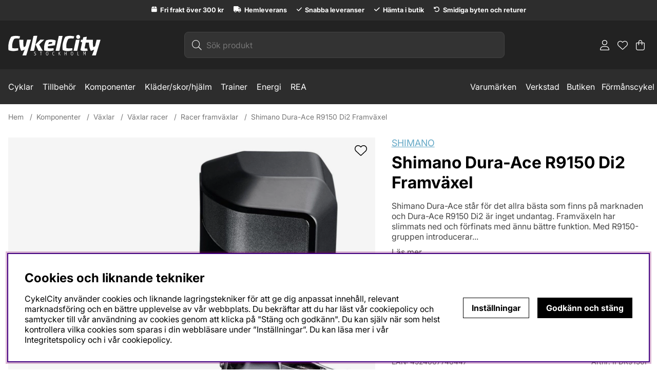

--- FILE ---
content_type: text/html; charset=UTF-8
request_url: https://www.cykelcity.se/shimano-dura-ace-r9150-di2-framvaxel
body_size: 44267
content:





	




 


    
                          
    

    
                          

    
                 
      

    
     

    
                 
                          
       
      



<!DOCTYPE html>
<html lang="sv">
	<head>
		<!-- ACM -->
<script nonce="stlP4obtwoS3WCYk60atiYRFWPoCDQyZblpM25hlY7I" type="text/javascript"> var cm_active_categories = [1,2,4]; var cm_preactive_categories = []; var blocked_nodes = {}; var observer = new MutationObserver(function (mutations) { for(var i = 0; i < mutations.length; i++) { var _ref = mutations[i]; var addedNodes = _ref.addedNodes; for(var j = 0; j < addedNodes.length; j++) { var node = addedNodes[j]; if (node.nodeType === 1) { var src = node.src || ''; var type = node.type; var consent_type = ''; if (typeof node.attributes.consent_type !== 'undefined' && typeof node.attributes.consent_type.value !== 'undefined') consent_type = node.attributes.consent_type.value; if (blocked_content_type(consent_type)) { if (typeof blocked_nodes[consent_type] === 'undefined') blocked_nodes[consent_type] = []; var clone; if (node.tagName === 'SCRIPT') { clone = node.cloneNode(true); } else { clone = node; } clone.air_prev = node.previousElementSibling; clone.air_next = node.nextElementSibling; clone.air_parent = node.parentElement; blocked_nodes[consent_type].push(clone); if (node.tagName === 'SCRIPT') node.type = 'javascript/blocked'; node.parentElement.removeChild(node); var beforeScriptExecuteListener = function beforeScriptExecuteListener(event) { event.preventDefault(); }; node.addEventListener('beforescriptexecute', beforeScriptExecuteListener); } else { log_node(node, consent_type); } } } } }); observer.observe(document.documentElement, { childList: true, subtree: true }); var blocked_content_type = function blocked_content_type(consent_type) { var blocked = 0; if ((typeof(cm_active_categories) == "undefined" || cm_active_categories.includes(parseInt(consent_type))) && consent_type && !check_consent(consent_type, "") && consent_type > 1) blocked = 1; return blocked; }; var external_nodes = []; var internal_nodes = []; var inline_nodes = []; var log_node = function log_node(node, consent_type) { if (node.tagName === 'SCRIPT') { if (node.src && (node.src.indexOf(window.location.host) <= -1 || node.src.indexOf(window.location.host) > 10)) { external_nodes.push(node.src); } else if (node.src) { internal_nodes.push(node.src); } else { inline_nodes.push(node.innerHTML); } } }; document.addEventListener("DOMContentLoaded", function() { if (document.querySelector('#cookie_consent')) { init_cookie_consent(); } }); var init_cookie_consent = function init_cookie_consent(force) { var cookie_consent = get_cookie_consent("air_cookie_consent") || ""; var all_signed = 0; var consents = []; if (cookie_consent) { all_signed = 1; consents = JSON.parse(cookie_consent); var elements = document.querySelectorAll('#cookie_consent_manager input[type=checkbox]'); for (let element of elements) { if (typeof(consents[element.value]) == "undefined") all_signed = 0; } } else { var elements = document.querySelectorAll('#cookie_consent_manager input[type=checkbox][prechecked=true]'); for (let element of elements) { element.checked = true; } } if (!all_signed || force) { document.getElementById('cookie_consent').style.display = 'block'; var elements = document.querySelectorAll('#cookie_consent_manager input[type=checkbox]'); for (let element of elements) { if (consents[element.value]) element.checked = consents[element.value]; } init_acm_click_events(); } }; var init_acm_click_events = function() { document.getElementById("cookie_consent_manage").addEventListener("click", function () { let cookie_consent_manager = document.getElementById('cookie_consent_manager'); if (cookie_consent_manager) cookie_consent_manager.style.display = 'block'; let cookie_consent = document.getElementById('cookie_consent'); if (cookie_consent) cookie_consent.classList.add('managing'); document.querySelectorAll(".dimmer2").forEach(item => { item.addEventListener('click', event => { item.classList.add('active') }) }); }); document.getElementById("cookie_consent_manage_rec").addEventListener("click", function () { var elements = document.querySelectorAll('#cookie_consent_manager input[type=checkbox]'); for (let element of elements) { element.checked = true; } document.getElementById("cookie_consent_manager_confirm").dispatchEvent(new Event("click")); }); let cookie_consent_manager_accept = document.getElementById("cookie_consent_manager_accept"); if (cookie_consent_manager_accept) { cookie_consent_manager_accept.addEventListener("click", function () { cm_action(true); }); } document.getElementById("cookie_consent_manager_confirm").addEventListener("click", function () { cm_action(); }); document.querySelectorAll(".cookie_consent_manager_accept_req").forEach(item => { item.addEventListener('click', event => { cm_action(false); }) }); }; var cm_action = function(consent){ let cookie_consent = document.getElementById('cookie_consent'); if (cookie_consent) cookie_consent.style.display = 'none'; let cookie_consent_manager = document.getElementById('cookie_consent_manager'); if (cookie_consent_manager) cookie_consent_manager.style.display = 'none'; document.querySelectorAll(".dimmer2").forEach(item => { item.addEventListener('click', event => { item.classList.remove('active') }) }); var consents = {}; var elements = document.querySelectorAll('#cookie_consent_manager input[type=checkbox]'); for (let element of elements) { consents[element.value] = typeof(consent) !== "undefined" ? consent : element.checked; } consents[1] = true; var cookie_consents = JSON.stringify(consents); set_cookie_consent(cookie_consents); consent_action(cookie_consents); window.dispatchEvent(new Event("acm_change")); }; var set_cookie_consent = function set_cookie_consent(value) { var exdate = new Date(); exdate.setDate(exdate.getDate() + 30); document.cookie = "air_cookie_consent" + "=" + value + "; expires= " + exdate.toUTCString() + "; path=/" + (location.protocol === "https:" ? "; secure" : ""); }; var get_cookie_consent = function get_cookie_consent(name) { var nameEQ = name + "="; var ca = document.cookie.split('; '); for (let c of ca) { if (c.indexOf(nameEQ) === 0) return c.substring(nameEQ.length, c.length); } return null; }; var consent_action = function consent_action(cookie_consent) { var consent_data = JSON.parse(cookie_consent); for(var category_id in consent_data) { if (consent_data[category_id]) { approve_category(category_id); } } }; var approve_category = function(category_id) { if (typeof blocked_nodes[category_id] !== 'undefined') { for (let node of blocked_nodes[category_id]) { if (node.type == "text/javascript") { var script = document.createElement("script"); script.type = "text/javascript"; if (node.src) { script.src = node.src; } else if (node.innerHTML) { script.innerHTML = node.innerHTML; } document.getElementsByTagName("head")[0].appendChild(script); } else if (node.air_prev && node.air_parent) { cm_insertAfter(node, node.air_prev, node.air_parent); } else if (node.air_next && node.air_parent) { node.air_parent.insertBefore(node, node.air_next); } else if (node.air_parent) { node.air_parent.append(node); } } delete blocked_nodes[category_id]; } }; function cm_insertAfter(newNode, existingNode, parent) { parent.insertBefore(newNode, existingNode.nextSibling); } var check_consent = function check_consent(type, cookie_consent) { if (!type) return false; if (!cookie_consent) cookie_consent = get_cookie_consent("air_cookie_consent"); if (!cookie_consent) return (typeof(cm_preactive_categories) == "undefined" || cm_preactive_categories.includes(parseInt(type))); var consents = JSON.parse(cookie_consent); if (typeof(consents[type]) === 'undefined') return false; return consents[type]; }; </script>
<title>Shimano Dura-Ace R9150 Di2 Framväxel</title>
<!-- Meta -->
<meta http-equiv="Content-Type" content="text/html; charset=UTF-8">
<meta name="description" content="Shimano Dura-Ace står för det allra bästa som finns på marknaden och Dura-Ace R9150 Di2 är inget undantag. Framväxeln har slimmats ned och förfinats med ännu bättre funktion. Med R9150-gruppen introducerar Shimano syncronized shifting vilket innebär">
<meta name="keywords" content=""/>
<meta name="robots" content="INDEX, FOLLOW">
<meta name="revisit-after" content="14 days">
<meta name="distribution" content="global">
<meta http-equiv="expires" content="0">
<meta name="theme-color" content="#000000" />
<!-- disables Compatibility view IE -->
<meta http-equiv="X-UA-Compatible" content="IE=9; IE=8; IE=7; IE=EDGE" />
<!-- Responsive and mobile friendly stuff -->
<meta name="HandheldFriendly" content="True">

<!--meta name="viewport" content="user-scalable=no, initial-scale=1.0, maximum-scale=1.0, width=device-width"-->
<meta name="viewport" content="initial-scale=1.0, maximum-scale=5.0, width=device-width">

<meta name="apple-mobile-web-app-capable" content="yes"/>
<link rel="canonical" href="https://www.cykelcity.se/shimano-dura-ace-r9150-di2-framvaxel" />

    <meta property="og:description" content="Shimano Dura-Ace står för det allra bästa som finns på marknaden och Dura-Ace R9150 Di2 är inget und..."/>

    <meta property="og:image" content="https://www.cykelcity.se/bilder/artiklar/27898.jpg?m=1768919147"/>

    <meta property="og:title" content="Shimano Dura-Ace R9150 Di2 Framväxel"/>

    <meta property="og:url" content="https://www.cykelcity.se/shimano-dura-ace-r9150-di2-framvaxel"/>



<!-- Preloads -->
<link rel="preload" as="font" href="/themes/master/design/css/webfonts/Inter/Inter_18pt-Regular.ttf" onload="this.rel='font'" crossorigin>
<link rel="preload" as="font" href="/themes/master/design/css/webfonts/Inter/Inter_18pt-Bold.ttf" onload="this.rel='font'" crossorigin>
<link rel="preload" as="font" href="/themes/master/design/css/webfonts/fa-light-300.woff" onload="this.rel='font'" crossorigin>
<link rel="preload" as="font" href="/themes/master/design/css/webfonts/fa-regular-400.woff" onload="this.rel='font'" crossorigin>
<link rel="preload" as="font" href="/themes/master/design/css/webfonts/fa-solid-900.woff" onload="this.rel='font'" crossorigin>

<!-- Favicon -->
<link rel="icon" type="image/x-icon" href="/favicon.ico" >

<!-- Includes -->









<link href="/themes/master/design/css/critical.css?131841" rel="stylesheet" type="text/css"><script nonce="stlP4obtwoS3WCYk60atiYRFWPoCDQyZblpM25hlY7I" src="/themes/default/design/script/jquery-3.6.3.min.js?131841"></script><script nonce="stlP4obtwoS3WCYk60atiYRFWPoCDQyZblpM25hlY7I" src="/themes/master/design/script/skript.js?131841"></script>





		<style nonce="stlP4obtwoS3WCYk60atiYRFWPoCDQyZblpM25hlY7I">/** FILE: /themes/master/design/css/page_single_product.css **/
@charset "UTF-8";.preloader{display:none!important}.PrisFav{border-bottom:var(--border-std);padding-bottom:1rem}.PrisREA{color:var(--sale-color1);-webkit-order:1;-ms-flex-order:1;order:1;font-weight:700}.PrisBOLD{font-weight:700}.PrisORD{color:var(--lowlight-color1);-webkit-order:2;-ms-flex-order:2;order:2;margin-left:15px;position:relative;text-decoration:line-through}.PrisAvd{display:none}.EANnr.show #EANFalt{display:unset!important;visibility:visible!important}.ejKopText h3{font-size:1.25rem;margin-bottom:0.4rem;color:#64a8c6}.ejKopText p{margin-top:0}.ProduktbeskrAntalvalTabell{display:none!important}.ProduktbeskrAntalvalFalt{display:none!important}.Laggikorgen_Antalsfalt{display:none!important}.artikel_antal{display:none!important}.VariantAntalFaltEtikett{display:none!important}.VariantAntalFalt{display:none!important}.Laggikorgen_Antalsrad{display:none!important}#SubmitFalt[style="display: none; visibility: hidden;"]{display:block!important;visibility:visible!important;pointer-events:none;filter:opacity(0.4)}#OrderFalt .wishlist button.unstyleButton{cursor:pointer}#OrderFalt .wishlist button.unstyleButton svg{position:relative;top:2px}#OrderFalt .wishlist button.unstyleButton:hover{text-decoration:underline;background-color:transparent}.ProduktBild .wishlist{float:right;position:absolute;right:0;z-index:1;top:0.8rem}.ProduktBild .wishlist svg{width:1.5rem}#SubmitFalt.disabled{cursor:not-allowed}#SubmitFalt.disabled button{pointer-events:none;opacity:0.6}.productpage-usps{border-radius:var(--border-radius2)}.productpage-usps ul{padding:0 0.5rem}@media only screen and (min-width:64.1rem){.productpage-usps ul{padding:0 var(--gutter)}}.productpage-usps ul li{display:block;float:none;text-align:left;padding-top:0.5rem;padding-bottom:0.5rem}.productpage-usps:empty{display:none}.buy-button.sid_2,#Knapp_Bevaka_Produkt{display:flex}#artikelbevakning{max-width:100%;padding:var(--gutter);background-color:var(--base-background3);border-radius:var(--border-radius2);margin-top:var(--gutter)}#artikelbevakning .bevakningsrubrik{display:block;font-size:1.1em;font-weight:600}#artikelbevakning #bevakning{display:grid;grid-template-columns:1fr;gap:calc(var(--gutter) * 0.5)}#artikelbevakning #bevakning table{max-width:100%}#artikelbevakning #bevakning table input{overflow:hidden;display:block;max-width:100%;width:100%}#artikelbevakning p#status[style="color: rgb(255, 0, 0);"]{color:var(--danger-color)!important}@media only screen and (min-width:64.1rem){#artikelbevakning #bevakning{grid-template-columns:1fr 1fr}#artikelbevakning #bevakning p{grid-column:1/3}}#Produktinfo{display:block!important;visibility:visible!important}.TeknSpec_Tabell{width:100%;max-width:800px}.TeknSpec_Tabell tr:nth-child(odd){background:var(--base-background2)}.TeknSpec_Tabell td{padding:0.4em}.TeknSpec_Tabell td:first-child{min-width:160px}.accordion table{width:100%}.accordion tr:nth-child(odd){background:var(--base-background2)}.accordion td{padding:0.4em}.accordion td:first-child{min-width:160px}#Faktakolumn [data-amount="0"]{display:none}#Faktakolumn .product-reviews{cursor:pointer}#Faktakolumn .TextKort{color:var(--base-color9)}.fa-circle-info:before{content:"\f05a"}body.priceinfo-modal-open #dimmer.active{display:block}.price-history-lowest-price:empty + .price_info_trigger,.price-history-lowest-price{display:none}.price_info_area .price-history-lowest-price{display:initial}.price_info_area{height:fit-content;width:90vw;padding:1rem}.price-history-closebtn-wrap{top:0;right:0.5rem}.price_history_title{margin:0;font-size:16px}#PrisFalt .price-history-lowest-price + .PrisORD{display:none}#PrisFalt:has(.price-history-lowest-price){display:flex;flex-direction:column}#PrisFalt:has(.price-history-lowest-price) .PrisORD{display:none}.price-history-lowest-price__wrap{-webkit-order:2;-ms-flex-order:2;order:2;font-size:16px;display:flex;align-items:center;gap:0.5rem;color:var(--lowlight-color1)}@media only screen and (max-width:47.99rem){.price-history-lowest-price__wrap{align-items:flex-start}.price-history-lowest-price__wrap .price_info_trigger{font-size:14px!important}}.price-history-lowest-price__wrap .price-history-lowest-price{display:block!important;position:relative;text-decoration:line-through;font-size:16px}@media only screen and (max-width:47.99rem){.price-history-lowest-price__wrap .price-history-lowest-price{width:fit-content;white-space:nowrap}}#Price_History .price-history-lowest-price{display:none!important}#Price_History .price_info_trigger{font-size:16px;color:var(--lowlight-color1)}#Price_History .price_info_trigger i{color:#000}.PrisORD.has-price-history{display:none}#LevtidFalt{position:relative}#LevtidFalt #Lagerid_1,#LevtidFalt #Lagerid_14{padding-left:1.4rem}#LevtidFalt #Lagerid_1:before,#LevtidFalt #Lagerid_14:before{content:"";background-image:url("/themes/master/design/bilder/ilager.png");background-repeat:no-repeat;width:1rem;height:1rem;position:absolute;background-size:14px;left:2px;top:2px}#LevtidFalt #Lagerid_9,#LevtidFalt #Lagerid_2,#LevtidFalt #Lagerid_8,#LevtidFalt #Lagerid_3,#LevtidFalt #Lagerid_4,#LevtidFalt #Lagerid_15,#LevtidFalt #Lagerid_16,#LevtidFalt #Lagerid_17,#LevtidFalt #Lagerid_18{padding-left:1.4rem}#LevtidFalt #Lagerid_9:before,#LevtidFalt #Lagerid_2:before,#LevtidFalt #Lagerid_8:before,#LevtidFalt #Lagerid_3:before,#LevtidFalt #Lagerid_4:before,#LevtidFalt #Lagerid_15:before,#LevtidFalt #Lagerid_16:before,#LevtidFalt #Lagerid_17:before,#LevtidFalt #Lagerid_18:before{content:"";background-image:url("/themes/master/design/bilder/tillfalligtslut.png");background-repeat:no-repeat;width:1rem;height:1rem;position:absolute;background-size:14px;left:2px;top:2px}#LevtidFalt #Lagerid_10,#LevtidFalt #Lagerid_11{padding-left:1.4rem}#LevtidFalt #Lagerid_10:before,#LevtidFalt #Lagerid_11:before{content:"";background-image:url("/themes/master/design/bilder/pavagin.png");background-repeat:no-repeat;width:1rem;height:1rem;position:absolute;background-size:14px;left:2px;top:2px}#LevtidFalt #Lagerid_7{padding-left:1.4rem}#LevtidFalt #Lagerid_7:before{content:"";background-image:url("/themes/master/design/bilder/ejilager.png");background-repeat:no-repeat;width:1rem;height:1rem;position:absolute;background-size:14px;left:2px;top:2px}#VarumarkeFalt a{color:#64a8c6;text-decoration:underline}.readMoreBtn{text-decoration:underline;cursor:pointer}.readMoreBtn:hover{color:var(--base-color1)}.JS-CleaningFunc__description table{width:100%}.tabbed-content .tabs-list{list-style:none;padding:0;margin:15px 0;border-bottom:var(--border-std);white-space:nowrap;overflow:auto}.tabbed-content .tabs-list::-webkit-scrollbar{display:none}.tabbed-content .tabs-list li{list-style-type:none}.tabbed-content .tabs-list li a{display:inline-block;cursor:pointer;width:100%;line-height:40px;cursor:pointer;text-transform:uppercase;color:var(--base-color3);font-weight:bold;padding:10px 20px;text-align:left;text-transform:capitalize}@media (prefers-reduced-motion:no-preference){.tabbed-content .tabs-list li a{transition:all 0.5s ease}}.tabbed-content .tabs-list li a:hover,.tabbed-content .tabs-list li a:focus{color:var(--cta-background2)}@media only screen and (max-width:47.99rem){.tabbed-content .tabs-list li a{font-size:var(--text-m);width:100%;line-height:40px;text-align:left;padding:0 10px 0 10px;margin-top:10px}}.tabbed-content .tabs-list li a.is_empty{display:none}.tabbed-content .tabs-list li.current{background:var(--base-background1);color:var(--cta-background2);border-bottom:2px solid var(--cta-background2)}.tabbed-content .tab-panel{display:none}.tabbed-content .tab-panel.current{display:block;padding:0 1em 1em 1em}@media only screen and (max-width:47.99rem){.tabbed-content .tab-panel.current{padding:0 10px 1em 10px}}.tabbed-content .tab-panel.is_empty{display:none}.is_empty{display:none}.accordion-tab{cursor:pointer;text-transform:uppercase}.accordion-tab::after{font-family:"Font Awesome 5 Pro";content:"\f078";display:inline-block;text-align:center}@media (prefers-reduced-motion:no-preference){.accordion-tab::after{-webkit-transition:all 200ms ease-in-out;-ms-transition:all 200ms ease-in-out;-moz-transition:all 200ms ease-in-out;transition:all 200ms ease-in-out}details[open] .accordion-tab::after{-webkit-transition:all 200ms ease-in-out;-ms-transition:all 200ms ease-in-out;-moz-transition:all 200ms ease-in-out;transition:all 200ms ease-in-out;-webkit-transform:scale(-1);transform:scale(-1);-webkit-transform:scale(-1);-moz-transform:scale(-1);-ms-transform:scale(-1);-o-transform:scale(-1);transform:scale(-1)}}details>summary{list-style:none;-webkit-user-select:none;-ms-user-select:none;user-select:none}details>summary::-webkit-details-marker{display:none}details .accordion-content{display:block}.ProduktBild{position:relative;text-align:center}.ProduktBild .ikoner{position:absolute;top:0;left:0;z-index:2;gap:0.5rem}.ProduktBild .ikoner>div.IkonKampanjArtgruppFalt,.ProduktBild .ikoner .PT_UtskriftIkonKampanj_TagX{left:0}.ProduktBild .ikoner>div.IkonNyhetArtgruppFalt{right:0}.ProduktBild .ikoner .procent2{left:0}.ProduktBild .ikoner .procent2:not(:empty) + .PT_UtskriftIkonKampanj_TagX{top:2.5em}.ProduktBild .ikoner .procent2:empty{display:none}.ProduktBild .ikoner .procent2:empty::after{display:none}.ProduktBild .ikoner .procent2:after{content:"%"}.Egenskaper_Tabell{width:100%}.Egenskaper_Tabell tr{margin-top:var(--gutter);width:100%;display:-webkit-box;display:-moz-box;display:-moz-box;display:-ms-flexbox;display:-webkit-flex;display:flex;-ms-flex-align:center;-webkit-box-align:center;align-items:center}@media only screen and (min-width:64.1rem){.Egenskaper_Tabell tr{width:50%}}.Egenskaper_Tabell tr td{flex:1;display:flex}#variation-wrapper{display:flex;flex-direction:column;row-gap:1rem;border-bottom:var(--border-std);padding-bottom:1rem;padding-top:1rem}#variation-wrapper .select-wrapper,#variation-wrapper .parent-wrap{}#variation-wrapper .select-wrapper.variant-select-warning select,#variation-wrapper .select-wrapper.variant-select-warning .select-dropdown span,#variation-wrapper .select-wrapper.variant-select-warning button,#variation-wrapper .select-wrapper.variant-select-warning .Variant-select label,#variation-wrapper .parent-wrap.variant-select-warning select,#variation-wrapper .parent-wrap.variant-select-warning .select-dropdown span,#variation-wrapper .parent-wrap.variant-select-warning button,#variation-wrapper .parent-wrap.variant-select-warning .Variant-select label{border:1px solid var(--danger-color)!important}.VB_label{height:auto;align-items:center;gap:1rem;padding-top:1rem;padding-bottom:1rem;margin-right:0;color:#777;cursor:pointer}.VB_label img{max-height:50px;border-radius:var(--border-radius2)}.parent-wrap{position:relative}@supports (display:grid){.select-dropdown.Variant-select{display:grid;grid-template-columns:repeat(6,1fr)}@media only screen and (min-width:64.1rem){.select-dropdown.Variant-select{grid-template-columns:repeat(10,1fr)}}}.VB_Egenskap{width:3rem;max-width:10rem;min-height:3rem;padding:0 0.5em;display:grid;place-content:center;font-weight:400;border:1px solid var(--border-color1);background:var(--base-background1);color:var(--base-color1);border-radius:var(--border-radius2)}.VB_Egenskap img{pointer-events:none}.VB_Wrap .VB_Egenskap.Bestallningsbar{border:1px solid var(--border-color1);background:var(--base-background1);color:var(--base-color1);border-radius:var(--border-radius2);cursor:pointer}.VB_Wrap .VB_Egenskap.Bestallningsbar.slct{border:1px solid var(--cta-background2);background:var(--cta-background2);color:var(--cta-color1)}.select-dropdown.Variant-select{display:flex;flex-wrap:wrap;gap:1rem}@media only screen and (min-width:0rem) and (max-width:64.1rem){.select-dropdown.Variant-select{gap:0.5rem}}.select-dropdown.Variant-select .slct{border:1px solid var(--border-color2);color:var(--base-color7);background-color:var(--base-background8)}.Variant-select button{width:min-content;max-width:fit-content;padding:0 1em}@media only screen and (min-width:0rem) and (max-width:64.1rem){.Variant-select button{padding:0.875rem 0.875rem;font-size:0.9375em}}.ae_s[aria-expanded=true]~.select-dropdown.aria-expanded_toggle-dd{gap:0;display:flex!important;flex-direction:column;padding:0}.select-dropdown.aria-expanded_toggle-dd button.VB_Egenskap{--button-padding-x:1rem;--button-padding-y:0.5rem;all:unset;cursor:pointer;color:var(--base-color1);background-color:var(--base-background1);width:100%;max-width:calc(100% - var(--button-padding-x) * 2);min-height:2rem;padding:var(--button-padding-y) var(--button-padding-x);display:flex;place-content:flex-start;align-items:center;border:none}.select-dropdown.aria-expanded_toggle-dd button.VB_Egenskap img{max-height:2rem;pointer-events:none;margin-right:0.5rem;border-radius:var(--border-radius2)}.select-dropdown.aria-expanded_toggle-dd button.VB_Egenskap.slct,.select-dropdown.aria-expanded_toggle-dd button.VB_Egenskap:hover{background-color:var(--base-background2)}.select-dropdown.aria-expanded_toggle-dd button.VB_Egenskap.slct{font-weight:700}.select-dropdown.aria-expanded_toggle-dd button.VB_Egenskap.slct::before{}</style>








<!-- Scripts -->
<script>jQuery.noConflict();</script>

<!-- Third parties -->


<!-- Head -->
<script nonce="stlP4obtwoS3WCYk60atiYRFWPoCDQyZblpM25hlY7I" async src="https://helloretailcdn.com/helloretail.js"></script>

<script nonce="stlP4obtwoS3WCYk60atiYRFWPoCDQyZblpM25hlY7I">
    window.hrq = window.hrq || [];
    hrq.push(['init', 
        {
            websiteUuid: "077af822-8dfa-46ea-ac6b-7f43ee18130d"
        }
    ]);
</script><script nonce="stlP4obtwoS3WCYk60atiYRFWPoCDQyZblpM25hlY7I" async src="https://www.googletagmanager.com/gtag/js?id=G-73KY4TM49G"></script>
<script nonce="stlP4obtwoS3WCYk60atiYRFWPoCDQyZblpM25hlY7I">
  window.dataLayer = window.dataLayer || [];
  function gtag(){dataLayer.push(arguments);}
 if (document.cookie.split(';').find(cookie => cookie.includes('air_cookie_consent'))) {
    gtag(
 "consent",
  "default", {
        "ad_storage": check_consent("4") ? "granted" : "denied",
  "analytics_storage": check_consent("2") ? "granted" : "denied",
  "ad_user_data": check_consent("4") ? "granted" : "denied",
  "ad_personalization": check_consent("4") ? "granted" : "denied",
    }); 
 }
else {
  gtag("consent", "default", { 
      "ad_storage":  "denied",
      "analytics_storage": "denied",
      "ad_user_data": "denied",
      "ad_personalization": "denied",
    });
}
 gtag('js', new Date());

 var event_id = Math.random().toString(36).substring(2, 15);

 gtag('config', 'G-73KY4TM49G', {
  send_page_view: false
 
});
gtag('set', 'user_properties',{
  'user_domain': 'https://www.cykelcity.se',
  'user_logged_in': 'false',
  'user_pricelist': '1',

});

gtag('event', 'page_view',{
 event_id: event_id,
       send_to: "G-73KY4TM49G"
});

</script>

 
	</head>
	<body id="page--product" class="workspace-tt" data-funk="visa_artikel" data-type="product">
		
		
		<div id="bodywrapper" class="flexbox flex-wrap">    
			<div class="upper w-100 mb-24-xs"> 
				
<span class="visually-hidden">&nbsp;</span>
<a class="skip-link inHeader" href="#main">Hoppa till innehållet  <i class="fal fa-chevron-down" aria-label="Pil ner" aria-hidden="true"></i></a>



	
	
	
   <div class="above-header col-xs-12 grey-bg white-text"><div style="text-align: center;" class="mobilusp usp pb-6-xs py-6-lg">
<ul class="container__usp">
<li class="text-xs"><strong><svg xmlns="http://www.w3.org/2000/svg" height="1em" viewbox="0 0 448 512"><!--! Font Awesome Free 6.4.2 by @fontawesome - https://fontawesome.com License - https://fontawesome.com/license (Commercial License) Copyright 2023 Fonticons, Inc. --> <path fill="white" d="M50.7 58.5L0 160H208V32H93.7C75.5 32 58.9 42.3 50.7 58.5zM240 160H448L397.3 58.5C389.1 42.3 372.5 32 354.3 32H240V160zm208 32H0V416c0 35.3 28.7 64 64 64H384c35.3 0 64-28.7 64-64V192z"></path> </svg> Fri frakt &#246;ver 300 kr</strong></li>
<li class="text-xs"><strong><svg xmlns="http://www.w3.org/2000/svg" height="1em" viewbox="0 0 640 512"><!--! Font Awesome Free 6.4.2 by @fontawesome - https://fontawesome.com License - https://fontawesome.com/license (Commercial License) Copyright 2023 Fonticons, Inc. --> <path fill="white" d="M48 0C21.5 0 0 21.5 0 48V368c0 26.5 21.5 48 48 48H64c0 53 43 96 96 96s96-43 96-96H384c0 53 43 96 96 96s96-43 96-96h32c17.7 0 32-14.3 32-32s-14.3-32-32-32V288 256 237.3c0-17-6.7-33.3-18.7-45.3L512 114.7c-12-12-28.3-18.7-45.3-18.7H416V48c0-26.5-21.5-48-48-48H48zM416 160h50.7L544 237.3V256H416V160zM112 416a48 48 0 1 1 96 0 48 48 0 1 1 -96 0zm368-48a48 48 0 1 1 0 96 48 48 0 1 1 0-96z"></path> </svg> Hemleverans</strong></li>
<li class="text-xs"><strong><svg xmlns="http://www.w3.org/2000/svg" height="1em" viewbox="0 0 448 512"><!--!Font Awesome Free 6.7.2 by @fontawesome - https://fontawesome.com License - https://fontawesome.com/license/free Copyright 2025 Fonticons, Inc. --> <path fill="white" d="M438.6 105.4c12.5 12.5 12.5 32.8 0 45.3l-256 256c-12.5 12.5-32.8 12.5-45.3 0l-128-128c-12.5-12.5-12.5-32.8 0-45.3s32.8-12.5 45.3 0L160 338.7 393.4 105.4c12.5-12.5 32.8-12.5 45.3 0z"></path></svg> Snabba leveranser</strong></li>
<li class="text-xs"><strong><svg xmlns="http://www.w3.org/2000/svg" height="1em" viewbox="0 0 448 512"><!--!Font Awesome Free 6.7.2 by @fontawesome - https://fontawesome.com License - https://fontawesome.com/license/free Copyright 2025 Fonticons, Inc. --> <path fill="white" d="M438.6 105.4c12.5 12.5 12.5 32.8 0 45.3l-256 256c-12.5 12.5-32.8 12.5-45.3 0l-128-128c-12.5-12.5-12.5-32.8 0-45.3s32.8-12.5 45.3 0L160 338.7 393.4 105.4c12.5-12.5 32.8-12.5 45.3 0z"></path></svg> H&#228;mta i butik</strong></li>
<li class="text-xs"><strong><svg xmlns="http://www.w3.org/2000/svg" height="1em" viewbox="0 0 512 512"><!--! Font Awesome Free 6.4.2 by @fontawesome - https://fontawesome.com License - https://fontawesome.com/license (Commercial License) Copyright 2023 Fonticons, Inc. --> <path fill="white" d="M48.5 224H40c-13.3 0-24-10.7-24-24V72c0-9.7 5.8-18.5 14.8-22.2s19.3-1.7 26.2 5.2L98.6 96.6c87.6-86.5 228.7-86.2 315.8 1c87.5 87.5 87.5 229.3 0 316.8s-229.3 87.5-316.8 0c-12.5-12.5-12.5-32.8 0-45.3s32.8-12.5 45.3 0c62.5 62.5 163.8 62.5 226.3 0s62.5-163.8 0-226.3c-62.2-62.2-162.7-62.5-225.3-1L185 183c6.9 6.9 8.9 17.2 5.2 26.2s-12.5 14.8-22.2 14.8H48.5z"></path> </svg> Smidiga byten och returer</strong></li>
</ul>
</div></div>

	<header id="header" class="header-wrapper flex-column flexbox w-100 dark-grey-bg white-text">
		<div class="header wrap container-fluid w-100">
			<div class="gap-16 flexbox middle-xs between-xs my-22">	
				
	
	<div class="pr-0 logo flexbox w-50-xs w-20-sm">
		<a href="/" class="flexbox" aria-label="Logo linked to homepage of cykelcity">
			<img src="/themes/master/design/bilder/CykelCity_m_stockholm_vit.svg" alt="CykelCity" width="180" height="50" style="aspect-ratio: 274 / 70;">	
			<!--<svg aria-hidden="true" id="Layer_2" data-name="Layer 2" xmlns="http://www.w3.org/2000/svg" viewBox="0 0 273.7 52.22">
				<g id="Layer_1-2" data-name="Layer 1">
					<g>
						<path class="cls-1" d="m37.59,16.59c0,2.89-.54,5.33-1.61,7.31-1.07,1.98-2.52,3.58-4.34,4.79-1.82,1.21-3.92,2.1-6.3,2.66-2.38.56-4.85.84-7.42.84h-5.95v18.69H0V1.33h18.2c2.71,0,5.24.27,7.59.81,2.36.54,4.41,1.4,6.16,2.59s3.13,2.75,4.13,4.69c1,1.94,1.51,4.33,1.51,7.18Zm-11.97.07c0-1.17-.23-2.12-.7-2.87-.47-.75-1.1-1.33-1.89-1.75-.79-.42-1.69-.7-2.7-.84-1-.14-2.04-.21-3.11-.21h-5.25v11.69h5.04c1.12,0,2.19-.09,3.22-.28,1.03-.19,1.95-.51,2.77-.98.82-.47,1.46-1.08,1.92-1.85.47-.77.7-1.74.7-2.9Z"/>
						<path class="cls-1" d="m92.96,25.9c0,3.92-.68,7.5-2.03,10.75-1.35,3.24-3.23,6.02-5.64,8.33-2.4,2.31-5.26,4.1-8.58,5.35-3.31,1.26-6.91,1.89-10.78,1.89s-7.46-.63-10.75-1.89c-3.29-1.26-6.14-3.04-8.54-5.35-2.4-2.31-4.28-5.09-5.63-8.33-1.35-3.24-2.03-6.82-2.03-10.75s.68-7.55,2.03-10.74c1.35-3.2,3.23-5.92,5.63-8.16,2.4-2.24,5.25-3.97,8.54-5.18,3.29-1.21,6.87-1.82,10.75-1.82s7.47.61,10.78,1.82c3.31,1.21,6.17,2.94,8.58,5.18,2.4,2.24,4.28,4.96,5.64,8.16,1.35,3.2,2.03,6.78,2.03,10.74Zm-12.81,0c0-2.15-.35-4.15-1.05-6.02-.7-1.87-1.67-3.47-2.91-4.8-1.24-1.33-2.73-2.38-4.48-3.15s-3.67-1.15-5.77-1.15-4.01.38-5.74,1.15c-1.73.77-3.22,1.82-4.48,3.15-1.26,1.33-2.23,2.93-2.9,4.8-.68,1.87-1.02,3.87-1.02,6.02s.35,4.31,1.05,6.2c.7,1.89,1.67,3.51,2.9,4.86,1.24,1.35,2.72,2.42,4.44,3.19,1.73.77,3.64,1.16,5.74,1.16s4.01-.39,5.74-1.16c1.73-.77,3.22-1.83,4.48-3.19,1.26-1.35,2.24-2.97,2.94-4.86.7-1.89,1.05-3.96,1.05-6.2Z"/>
						<path class="cls-1" d="m97.37,50.89V1.33h12.04v39.13h19.18v10.43h-31.22Z"/>
						<path class="cls-1" d="m164.29,50.89l-3.85-9.73h-19.18l-3.64,9.73h-13.02L145.39,1.33h11.62l20.58,49.56h-13.3Zm-13.3-36.33l-6.3,17.01h12.46l-6.16-17.01Z"/>
						<path class="cls-1" d="m204.75,50.89l-10.76-19.67h-4.08v19.67h-11.69V1.33h18.9c2.38,0,4.7.25,6.96.73,2.26.49,4.29,1.32,6.09,2.49,1.8,1.17,3.23,2.71,4.3,4.62,1.07,1.91,1.61,4.29,1.61,7.14,0,3.36-.91,6.18-2.73,8.47-1.82,2.29-4.34,3.92-7.56,4.9l12.95,21.21h-14Zm-.49-34.37c0-1.17-.25-2.11-.74-2.83-.49-.72-1.12-1.28-1.9-1.68-.77-.4-1.64-.67-2.6-.81-.96-.14-1.89-.21-2.78-.21h-6.4v11.55h5.7c.98,0,1.99-.08,3.03-.25,1.03-.16,1.97-.45,2.81-.88.84-.42,1.54-1.03,2.08-1.82.54-.79.81-1.82.81-3.08Z"/>
						<path class="cls-1" d="m221.13,50.89V1.33h12.04v49.56h-12.04Z"/>
						<path class="cls-1" d="m266.07,14.21c-1.03-1.31-2.37-2.34-4.03-3.11s-3.25-1.16-4.79-1.16c-.79,0-1.6.07-2.42.21-.82.14-1.55.41-2.21.81-.65.4-1.2.91-1.64,1.54-.44.63-.67,1.44-.67,2.42,0,.84.17,1.54.53,2.1.35.56.86,1.05,1.54,1.47.68.42,1.48.81,2.41,1.16s1.98.71,3.15,1.08c1.68.56,3.43,1.18,5.25,1.85,1.82.68,3.48,1.57,4.97,2.69,1.49,1.12,2.73,2.51,3.71,4.17.98,1.66,1.47,3.72,1.47,6.2,0,2.85-.53,5.31-1.58,7.38-1.05,2.08-2.46,3.79-4.24,5.15-1.77,1.35-3.8,2.36-6.09,3.01-2.29.65-4.64.98-7.07.98-3.55,0-6.98-.62-10.29-1.85-3.31-1.24-6.07-3-8.26-5.28l7.84-7.98c1.21,1.49,2.81,2.74,4.79,3.74,1.98,1,3.96,1.51,5.92,1.51.89,0,1.75-.09,2.59-.28.84-.19,1.57-.49,2.2-.91.63-.42,1.13-.98,1.51-1.68.37-.7.56-1.54.56-2.52s-.23-1.73-.7-2.38c-.47-.65-1.13-1.25-2-1.79-.86-.54-1.94-1.03-3.22-1.47-1.28-.44-2.74-.92-4.38-1.44-1.59-.51-3.14-1.12-4.66-1.82-1.52-.7-2.87-1.6-4.06-2.69-1.19-1.1-2.15-2.43-2.87-3.99-.72-1.56-1.08-3.46-1.08-5.7,0-2.75.56-5.11,1.68-7.07s2.59-3.57,4.41-4.83c1.82-1.26,3.87-2.18,6.16-2.76,2.29-.58,4.6-.88,6.93-.88,2.8,0,5.66.51,8.58,1.54,2.92,1.03,5.47,2.54,7.67,4.55l-7.63,8.05Z"/>
					</g>
				</g>
			</svg>-->
		</a>
	</div>
	

				
	<div class="sokrutan w-100-xs w-100-sm w-50-md w-50-lg">
		<div class="sokrutanWrap">
			<div class="">
				<form action="/cgi-bin/ibutik/AIR_ibutik.fcgi" method="post" name="LSS_Sok" id="LSS_Sok_Form" autocomplete="off"> <input type="hidden" value="gor_sokning" name="funk"> <input type="hidden" value="N" name="AvanceradSokning"> <input type="hidden" value="" name="artnr" id="artnr"> <input type="hidden" value="" name="varum" id="varum"> <input type="hidden" value="" name="artgrp" id="artgrp"> <input type="hidden" value="SV" name="Sprak_Suffix" id="Sprak_Suffix"> <div class="LSS_Container"> <div class="LSS_Input" role="search"> <input type="text" aria-label="Sök" name="term" id="sokterm" class="Sokfalt" placeholder="Sök produkt"> <label for="sokterm" id="lblTerm"> Sök produkt </label> </div> <div id="Sokknapp" class="Sokknapp">Sök</div> </div> </form>



				<div id="LSS_Result" style="display:none;"></div>
			</div>
			<button type="button" class="removeSearchText js-removeSearchText btn-auto" aria-label='Töm sökrutan ' tabindex="-1"><i class="fal fa-times" aria-hidden="true"></i></button>
		</div>
	</div>

				<div class="p-0 header-buttons-wrap header-buttons-iconwrap flexbox end-xs w-15-sm gap-8-sm gap-0-xs fs-24-sm fs-20-xs middle">
					
					
	
		<button type="button" aria-label="Inloggning" class="p-8 js-LoginPopup inloggningsGubbe unstyleButton">
			<!--svg viewBox="0 0 512 512">
				<path d="M256 288c79.53 0 144-64.47 144-144s-64.47-144-144-144c-79.52 0-144 64.47-144 144S176.5 288 256 288zM256 32c61.76 0 112 50.24 112 112C368 205.8 317.8 256 256 256S144 205.8 144 144C144 82.24 194.2 32 256 32zM351.1 320H160c-88.36 0-160 71.63-160 160c0 17.67 14.33 32 31.1 32H480c17.67 0 31.1-14.33 31.1-32C512 391.6 440.4 320 351.1 320zM32 480c0-70.58 57.42-128 128-128h191.1C422.6 352 480 409.4 480 480H32z"></path>
			</svg-->
			<svg aria-hidden="true" xmlns="http://www.w3.org/2000/svg" viewBox="0 0 448 512"><!--! Font Awesome Pro 6.1.1 by @fontawesome - https://fontawesome.com License - https://fontawesome.com/license (Commercial License) Copyright 2022 Fonticons, Inc. --><path fill="#fff" d="M224 256c70.7 0 128-57.31 128-128s-57.3-128-128-128C153.3 0 96 57.31 96 128S153.3 256 224 256zM224 32c52.94 0 96 43.06 96 96c0 52.93-43.06 96-96 96S128 180.9 128 128C128 75.06 171.1 32 224 32zM274.7 304H173.3C77.61 304 0 381.6 0 477.3c0 19.14 15.52 34.67 34.66 34.67h378.7C432.5 512 448 496.5 448 477.3C448 381.6 370.4 304 274.7 304zM413.3 480H34.66C33.2 480 32 478.8 32 477.3C32 399.4 95.4 336 173.3 336h101.3C352.6 336 416 399.4 416 477.3C416 478.8 414.8 480 413.3 480z"/></svg>
		</button>
	

					
	
		<button type="button" aria-label="Önskelista" class="p-8 js-LoginPopup wishlist-header unstyleButton">
			<!--svg class="svg-inline--fa fa-heart" aria-hidden="true" focusable="false" data-prefix="far" data-icon="heart" role="img" viewBox="0 0 512 512">
				<path d="M255.1 96L267.1 84.02C300.6 51.37 347 36.51 392.6 44.1C461.5 55.58 512 115.2 512 185.1V190.9C512 232.4 494.8 272.1 464.4 300.4L283.7 469.1C276.2 476.1 266.3 480 256 480C245.7 480 235.8 476.1 228.3 469.1L47.59 300.4C17.23 272.1 0 232.4 0 190.9V185.1C0 115.2 50.52 55.58 119.4 44.1C164.1 36.51 211.4 51.37 244 84.02L255.1 96zM255.1 141.3L221.4 106.6C196.1 81.31 160 69.77 124.7 75.66C71.21 84.58 31.1 130.9 31.1 185.1V190.9C31.1 223.6 45.55 254.7 69.42 277L250.1 445.7C251.7 447.2 253.8 448 255.1 448C258.2 448 260.3 447.2 261.9 445.7L442.6 277C466.4 254.7 480 223.6 480 190.9V185.1C480 130.9 440.8 84.58 387.3 75.66C351.1 69.77 315.9 81.31 290.6 106.6L255.1 141.3z"></path>
			</svg-->
			<svg class="svg-inline--fa fa-heart" aria-hidden="true"  xmlns="http://www.w3.org/2000/svg" viewBox="0 0 512 512"><!--! Font Awesome Pro 6.1.1 by @fontawesome - https://fontawesome.com License - https://fontawesome.com/license (Commercial License) Copyright 2022 Fonticons, Inc. --><path fill="#fff" d="M255.1 96L267.1 84.02C300.6 51.37 347 36.51 392.6 44.1C461.5 55.58 512 115.2 512 185.1V190.9C512 232.4 494.8 272.1 464.4 300.4L283.7 469.1C276.2 476.1 266.3 480 256 480C245.7 480 235.8 476.1 228.3 469.1L47.59 300.4C17.23 272.1 0 232.4 0 190.9V185.1C0 115.2 50.52 55.58 119.4 44.1C164.1 36.51 211.4 51.37 244 84.02L255.1 96zM255.1 141.3L221.4 106.6C196.1 81.31 160 69.77 124.7 75.66C71.21 84.58 31.1 130.9 31.1 185.1V190.9C31.1 223.6 45.55 254.7 69.42 277L250.1 445.7C251.7 447.2 253.8 448 255.1 448C258.2 448 260.3 447.2 261.9 445.7L442.6 277C466.4 254.7 480 223.6 480 190.9V185.1C480 130.9 440.8 84.58 387.3 75.66C351.1 69.77 315.9 81.31 290.6 106.6L255.1 141.3z"/></svg>
		</button>
	

					
	<div id="kundvagn">
		<button class="p-8 Varukorg flexbox unstyleButton" type="button" >
			<span class="visually-hidden"  id="AIRvarukorg-Button-Label">Varukorg</span>
			<span class="visually-hidden" id="AIRvarukorg-Qty-Label">Antal i varukorg: </span>
			<span class="AIRvarukorg-Qty fs-12-sm fs-10-xs black-bg black-b white-text" id="AIRvarukorg-Qty"></span>
			<span class="visually-hidden">.</span>
			<!--svg  version="1.1" id="cart_svg" x="0px" y="0px" viewBox="0 0 483.1 483.1" xml:space="preserve">
				<g><path d="M434.55,418.7l-27.8-313.3c-0.5-6.2-5.7-10.9-12-10.9h-58.6c-0.1-52.1-42.5-94.5-94.6-94.5s-94.5,42.4-94.6,94.5h-58.6
				c-6.2,0-11.4,4.7-12,10.9l-27.8,313.3c0,0.4,0,0.7,0,1.1c0,34.9,32.1,63.3,71.5,63.3h243c39.4,0,71.5-28.4,71.5-63.3
				C434.55,419.4,434.55,419.1,434.55,418.7z M241.55,24c38.9,0,70.5,31.6,70.6,70.5h-141.2C171.05,55.6,202.65,24,241.55,24z
				M363.05,459h-243c-26,0-47.2-17.3-47.5-38.8l26.8-301.7h47.6v42.1c0,6.6,5.4,12,12,12s12-5.4,12-12v-42.1h141.2v42.1
				c0,6.6,5.4,12,12,12s12-5.4,12-12v-42.1h47.6l26.8,301.8C410.25,441.7,389.05,459,363.05,459z"></path></g><g>	</g><g></g><g></g><g></g><g></g><g></g><g></g><g></g><g></g><g></g><g></g><g></g><g></g><g></g><g></g>
			</svg-->
			<svg id="cart_svg" aria-hidden="true" xmlns="http://www.w3.org/2000/svg" viewBox="0 0 448 512"><!--! Font Awesome Pro 6.1.1 by @fontawesome - https://fontawesome.com License - https://fontawesome.com/license (Commercial License) Copyright 2022 Fonticons, Inc. --><path fill="#fff" d="M128 128V96C128 42.98 170.1 0 224 0C277 0 320 42.98 320 96V128H400C426.5 128 448 149.5 448 176V416C448 469 405 512 352 512H96C42.98 512 0 469 0 416V176C0 149.5 21.49 128 48 128H128zM160 128H288V96C288 60.65 259.3 32 224 32C188.7 32 160 60.65 160 96V128zM48 160C39.16 160 32 167.2 32 176V416C32 451.3 60.65 480 96 480H352C387.3 480 416 451.3 416 416V176C416 167.2 408.8 160 400 160H320V240C320 248.8 312.8 256 304 256C295.2 256 288 248.8 288 240V160H160V240C160 248.8 152.8 256 144 256C135.2 256 128 248.8 128 240V160H48z"/></svg>
		</button>
	</div>

					
	<button type="button" class="p-8 mobilenav-icon mobile-tablet unstyleButton fs-26" aria-label="Huvudnavigation">
		<!--svg class="nav-icon" aria-hidden="true" viewBox="0 0 448 512">
			<path fill="currentColor" d="M0 88C0 74.75 10.75 64 24 64H424C437.3 64 448 74.75 448 88C448 101.3 437.3 112 424 112H24C10.75 112 0 101.3 0 88zM0 248C0 234.7 10.75 224 24 224H424C437.3 224 448 234.7 448 248C448 261.3 437.3 272 424 272H24C10.75 272 0 261.3 0 248zM424 432H24C10.75 432 0 421.3 0 408C0 394.7 10.75 384 24 384H424C437.3 384 448 394.7 448 408C448 421.3 437.3 432 424 432z"></path>
		</svg-->
		<svg class="nav-icon" aria-hidden="true" xmlns="http://www.w3.org/2000/svg" viewBox="0 0 448 512"><!--! Font Awesome Pro 6.1.1 by @fontawesome - https://fontawesome.com License - https://fontawesome.com/license (Commercial License) Copyright 2022 Fonticons, Inc. --><path fill="#fff" d="M0 80C0 71.16 7.164 64 16 64H432C440.8 64 448 71.16 448 80C448 88.84 440.8 96 432 96H16C7.164 96 0 88.84 0 80zM0 240C0 231.2 7.164 224 16 224H432C440.8 224 448 231.2 448 240C448 248.8 440.8 256 432 256H16C7.164 256 0 248.8 0 240zM432 416H16C7.164 416 0 408.8 0 400C0 391.2 7.164 384 16 384H432C440.8 384 448 391.2 448 400C448 408.8 440.8 416 432 416z"/></svg>
	</button>

				</div>
			</div>
		</div>
		
	<div class="menu-modal canvas-left-module-sm" aria-labelledby="menutitle" >
		<nav id="main-menu" class="menu main-menu left-xs center-md" aria-label="Huvudnavigation">
			<div class="pl-16 canvas-header mobile-tablet-f" >
				<span id="menutitle">
					<svg class="nav-icon" aria-hidden="true" xmlns="http://www.w3.org/2000/svg" viewBox="0 0 448 512"><!--! Font Awesome Pro 6.1.1 by @fontawesome - https://fontawesome.com License - https://fontawesome.com/license (Commercial License) Copyright 2022 Fonticons, Inc. --><path d="M0 80C0 71.16 7.164 64 16 64H432C440.8 64 448 71.16 448 80C448 88.84 440.8 96 432 96H16C7.164 96 0 88.84 0 80zM0 240C0 231.2 7.164 224 16 224H432C440.8 224 448 231.2 448 240C448 248.8 440.8 256 432 256H16C7.164 256 0 248.8 0 240zM432 416H16C7.164 416 0 408.8 0 400C0 391.2 7.164 384 16 384H432C440.8 384 448 391.2 448 400C448 408.8 440.8 416 432 416z"/></svg>
					<span class="fs-18 text-uppercase">Meny </span>
				</span>
				<button type="button" class="Close menu-close btn-auto js-removePopupOnClick" aria-label='Stäng' tabindex="-1"></button> 
			</div>

			<div class="canvas-main main-menu-wrap wrap">
				<ul class="menubar-navigation">
					<li class="level1" data-submenu="has-submenu" > <a href="/cyklar" >Cyklar</a> <button aria-label="Cyklar undermeny" class="menu-btn" type="button" aria-expanded="false"><i class="arrow"></i></button> <ul class="child-ul level1"> <li> <a href="/cyklar/racercykel" >Racercykel</a> </li> <li> <a href="/cyklar/tempo-triathloncyklar" >Tempo/triathloncyklar</a> </li> <li> <a href="/cyklar/mountainbike" >Mountainbike</a> </li> <li> <a href="/cyklar/gravelcykel" >Gravelcykel/cyclocross</a> </li> <li> <a href="/cyklar/testcyklar" >Testcyklar</a> </li> <li> <a href="/cyklar/custombyggd-cykel" >Custombyggd Cykel</a> <button aria-label=" undermeny" class="menu-btn" type="button" aria-expanded="false"><i class="arrow"></i></button> <i class="ShowCategory fal fa-plus" style="display: none;"></i> <ul class="child-ul level2"> <li> <a href="/cyklar/custombyggd-cykel/custom-racercykel" >Custom Racercykel</a> </li> <li> <a href="/cyklar/custombyggd-cykel/custom-gravelcykel" >Custom Gravelcykel</a> </li> <li class="main-menu-close" style="display: none;"> <button type="button" class="btn-auto" aria-label="Stäng"> <i class="fal fa-times" aria-hidden="true"></i> </button> </li> </ul> </li> <li> <a href="/cyklar/cykelramar" >Cykelramar</a> </li> <li class="main-menu-close" style="display: none;"> <button type="button" class="btn-auto" aria-label="Stäng"> <i class="fal fa-times" aria-hidden="true"></i> </button> </li> </ul> </li> <li class="level1" data-submenu="has-submenu" > <a href="/tillbehor" >Tillbehör</a> <button aria-label="Tillbehör undermeny" class="menu-btn" type="button" aria-expanded="false"><i class="arrow"></i></button> <ul class="child-ul level1"> <li> <a href="/tillbehor/batteri" >Batteri</a> </li> <li> <a href="/tillbehor/belysning" >Belysning</a> </li> <li> <a href="/tillbehor/bocker-och-tidningar" >Böcker och tidningar</a> </li> <li> <a href="/tillbehor/camelbaks" >Camelbaks</a> </li> <li> <a href="/tillbehor/cykelhallare" >Cykelhållare</a> </li> <li> <a href="/tillbehor/flaskor-vatskesystem" >Flaskor/Vätskesystem</a> </li> <li> <a href="/tillbehor/flaskstall" >Flaskställ</a> </li> <li> <a href="/tillbehor/forvaring" >Förvaring</a> </li> <li> <a href="/tillbehor/glasogon" >Glasögon</a> </li> <li> <a href="/tillbehor/gps-och-pulsmatare" >Gps och Pulsmätare</a> </li> <li> <a href="/tillbehor/gps-datorhallare-puls-tillbehor" >Gps/Datorhållare/Puls tillbehör</a> </li> <li> <a href="/tillbehor/liniment-byxfett" >Liniment/byxfett</a> </li> <li> <a href="/tillbehor/mekstall" >Mekställ</a> </li> <li> <a href="/tillbehor/mobiltelefontillbehor" >Mobiltelefontillbehör</a> </li> <li> <a href="/tillbehor/las" >Lås</a> </li> <li> <a href="/tillbehor/ramskydd" >Ramskydd</a> </li> <li> <a href="/tillbehor/ringklockor" >Ringklockor</a> </li> <li> <a href="/tillbehor/presentartiklar-vardecheck" >Presentkort/värdecheck</a> </li> <li> <a href="/tillbehor/pumpar-och-tillbehor" >Pumpar och tillbehör</a> </li> <li> <a href="/tillbehor/stankskarmar" >Stänkskärmar</a> </li> <li> <a href="/tillbehor/smorja" >Smörja</a> </li> <li> <a href="/tillbehor/trainers" >Trainers</a> </li> <li> <a href="/tillbehor/trainer-tillbehor" >Trainer tillbehör</a> </li> <li> <a href="/tillbehor/tvatta" >Tvätta</a> </li> <li> <a href="/tillbehor/verktyg" >Verktyg</a> </li> <li> <a href="/tillbehor/vaskor" >Väskor</a> <button aria-label=" undermeny" class="menu-btn" type="button" aria-expanded="false"><i class="arrow"></i></button> <i class="ShowCategory fal fa-plus" style="display: none;"></i> <ul class="child-ul level2"> <li> <a href="/tillbehor/vaskor/ramvaskor" >Ramväskor</a> </li> <li> <a href="/tillbehor/vaskor/sadelvaskor" >Sadelväskor</a> </li> <li> <a href="/tillbehor/vaskor/ryggsackar" >Ryggsäckar</a> </li> <li> <a href="/tillbehor/vaskor/hjulvaskor" >Hjulväskor</a> </li> <li> <a href="/tillbehor/vaskor/styrvaskor" >Styrväskor</a> </li> <li> <a href="/tillbehor/vaskor/transportvaskor" >Transportväskor</a> </li> <li> <a href="/tillbehor/vaskor/mobilvaskor" >Mobilväskor</a> </li> <li> <a href="/tillbehor/vaskor/bikepacking" >Bikepacking</a> </li> <li> <a href="/tillbehor/vaskor/midjevaskor" >Midjeväskor</a> </li> <li class="main-menu-close" style="display: none;"> <button type="button" class="btn-auto" aria-label="Stäng"> <i class="fal fa-times" aria-hidden="true"></i> </button> </li> </ul> </li> <li class="main-menu-close" style="display: none;"> <button type="button" class="btn-auto" aria-label="Stäng"> <i class="fal fa-times" aria-hidden="true"></i> </button> </li> </ul> </li> <li class="has_active_child level1" data-submenu="has-submenu" > <a href="/komponenter" >Komponenter</a> <button aria-label="Komponenter undermeny" class="menu-btn" type="button" aria-expanded="false"><i class="arrow"></i></button> <ul class="child-ul level1"> <li> <a href="/komponenter/bromsar" >Bromsar</a> <button aria-label=" undermeny" class="menu-btn" type="button" aria-expanded="false"><i class="arrow"></i></button> <i class="ShowCategory fal fa-plus" style="display: none;"></i> <ul class="child-ul level2"> <li> <a href="/komponenter/bromsar/falgbromsar" >Fälgbromsar</a> </li> <li> <a href="/komponenter/bromsar/skivbromsar-racer" >Skivbromsar Racer</a> </li> <li> <a href="/komponenter/bromsar/skivbromsar-gravel" >Skivbromsar Gravel</a> </li> <li> <a href="/komponenter/bromsar/skivbromsar-mtb" >Skivbromsar MTB</a> </li> <li> <a href="/komponenter/bromsar/skivbromstillbehor" >Skivbromstillbehör</a> </li> <li> <a href="/komponenter/bromsar/bromsskivor" >Bromsskivor</a> </li> <li class="main-menu-close" style="display: none;"> <button type="button" class="btn-auto" aria-label="Stäng"> <i class="fal fa-times" aria-hidden="true"></i> </button> </li> </ul> </li> <li> <a href="/komponenter/bromsklossar" >Bromsklossar</a> <button aria-label=" undermeny" class="menu-btn" type="button" aria-expanded="false"><i class="arrow"></i></button> <i class="ShowCategory fal fa-plus" style="display: none;"></i> <ul class="child-ul level2"> <li> <a href="/komponenter/bromsklossar/bromsklossar-bromsgummin" >Bromsklossar/bromsgummin</a> </li> <li> <a href="/komponenter/bromsklossar/skivbromsklossar" >Skivbromsklossar</a> </li> <li class="main-menu-close" style="display: none;"> <button type="button" class="btn-auto" aria-label="Stäng"> <i class="fal fa-times" aria-hidden="true"></i> </button> </li> </ul> </li> <li> <a href="/komponenter/di2-tillbehor" >Di2 tillbehör</a> </li> <li> <a href="/komponenter/dack" >Däck</a> <button aria-label=" undermeny" class="menu-btn" type="button" aria-expanded="false"><i class="arrow"></i></button> <i class="ShowCategory fal fa-plus" style="display: none;"></i> <ul class="child-ul level2"> <li> <a href="/komponenter/dack/cyclocross-gravel-dack" >Cyclocross/Gravel-däck</a> </li> <li> <a href="/komponenter/dack/dubbdack" >Dubbdäck</a> </li> <li> <a href="/komponenter/dack/mountainbikedack" >Mountainbikedäck</a> </li> <li> <a href="/komponenter/dack/racerdack" >Racerdäck</a> <button aria-label=" undermeny" class="menu-btn" type="button" aria-expanded="false"><i class="arrow"></i></button> <i class="ShowCategory fal fa-plus" style="display: none;"></i> <ul class="child-ul level3"> <li> <a href="/komponenter/dack/racerdack/racerdack-kanttrad" >Racerdäck Kanttråd</a> </li> <li> <a href="/komponenter/dack/racerdack/racerdack-tub" >Racerdäck Tub</a> </li> <li> <a href="/komponenter/dack/racerdack/racerdack-tubeless" >Racerdäck Tubeless</a> </li> <li class="main-menu-close" style="display: none;"> <button type="button" class="btn-auto" aria-label="Stäng"> <i class="fal fa-times" aria-hidden="true"></i> </button> </li> </ul> </li> <li> <a href="/komponenter/dack/bmx-dack-slang" >BMX Däck/Slang</a> </li> <li class="main-menu-close" style="display: none;"> <button type="button" class="btn-auto" aria-label="Stäng"> <i class="fal fa-times" aria-hidden="true"></i> </button> </li> </ul> </li> <li> <a href="/komponenter/effektmatare" >Effektmätare</a> </li> <li> <a href="/komponenter/framgaffel-dampare" >Framgaffel/Dämpare</a> <button aria-label=" undermeny" class="menu-btn" type="button" aria-expanded="false"><i class="arrow"></i></button> <i class="ShowCategory fal fa-plus" style="display: none;"></i> <ul class="child-ul level2"> <li> <a href="/komponenter/framgaffel-dampare/reservdelar-dampare" >Reservdelar Dämpare</a> </li> <li> <a href="/komponenter/framgaffel-dampare/damparolja" >Dämparolja</a> </li> <li class="main-menu-close" style="display: none;"> <button type="button" class="btn-auto" aria-label="Stäng"> <i class="fal fa-times" aria-hidden="true"></i> </button> </li> </ul> </li> <li> <a href="/komponenter/grupper" >Grupper</a> <button aria-label=" undermeny" class="menu-btn" type="button" aria-expanded="false"><i class="arrow"></i></button> <i class="ShowCategory fal fa-plus" style="display: none;"></i> <ul class="child-ul level2"> <li> <a href="/komponenter/grupper/shimano-grupper" >Shimano-grupper</a> <button aria-label=" undermeny" class="menu-btn" type="button" aria-expanded="false"><i class="arrow"></i></button> <i class="ShowCategory fal fa-plus" style="display: none;"></i> <ul class="child-ul level3"> <li> <a href="/komponenter/grupper/shimano-grupper/dura-ace-r9200" >Dura-Ace R9200</a> </li> <li> <a href="/komponenter/grupper/shimano-grupper/dura-ace-r9150-di2" >Dura-Ace R9150 Di2</a> </li> <li> <a href="/komponenter/grupper/shimano-grupper/dura-ace-r9100" >Dura-Ace R9100</a> </li> <li> <a href="/komponenter/grupper/shimano-grupper/ultegra-r8100" >Ultegra R8100</a> </li> <li> <a href="/komponenter/grupper/shimano-grupper/ultegra-r8050-di2" >Ultegra R8050 Di2</a> </li> <li> <a href="/komponenter/grupper/shimano-grupper/ultegra-r8000-r8020" >Ultegra R8000 R8020</a> </li> <li> <a href="/komponenter/grupper/shimano-grupper/105-r7100-r7150-di2" >105 R7100 R7150 Di2</a> </li> <li> <a href="/komponenter/grupper/shimano-grupper/105-r7000-r7020" >105 R7000 R7020</a> </li> <li> <a href="/komponenter/grupper/shimano-grupper/xtr-m9050-di2" >XTR M9050 Di2</a> </li> <li> <a href="/komponenter/grupper/shimano-grupper/xtr-m9000" >XTR M9000</a> </li> <li> <a href="/komponenter/grupper/shimano-grupper/xt-m8100-m8120" >XT M8100 M8120</a> </li> <li> <a href="/komponenter/grupper/shimano-grupper/xt-m8000" >XT M8000</a> </li> <li> <a href="/komponenter/grupper/shimano-grupper/slx-m7100-m7120" >SLX M7100 M7120</a> </li> <li> <a href="/komponenter/grupper/shimano-grupper/grx-rx815-di2" >GRX RX815 Di2</a> </li> <li> <a href="/komponenter/grupper/shimano-grupper/grx-810" >GRX 810</a> </li> <li> <a href="/komponenter/grupper/shimano-grupper/grx-rx600" >GRX RX600</a> </li> <li> <a href="/komponenter/grupper/shimano-grupper/grx-820" >GRX 820</a> </li> <li> <a href="/komponenter/grupper/shimano-grupper/grx-rx825-di2" >GRX RX825 Di2</a> </li> <li class="main-menu-close" style="display: none;"> <button type="button" class="btn-auto" aria-label="Stäng"> <i class="fal fa-times" aria-hidden="true"></i> </button> </li> </ul> </li> <li> <a href="/komponenter/grupper/sram-grupper" >SRAM-grupper</a> <button aria-label=" undermeny" class="menu-btn" type="button" aria-expanded="false"><i class="arrow"></i></button> <i class="ShowCategory fal fa-plus" style="display: none;"></i> <ul class="child-ul level3"> <li> <a href="/komponenter/grupper/sram-grupper/red-etap-axs" >Red eTap AXS</a> </li> <li> <a href="/komponenter/grupper/sram-grupper/force-etap-axs" >Force eTap AXS</a> </li> <li> <a href="/komponenter/grupper/sram-grupper/rival-etap-axs" >Rival eTap AXS</a> </li> <li class="main-menu-close" style="display: none;"> <button type="button" class="btn-auto" aria-label="Stäng"> <i class="fal fa-times" aria-hidden="true"></i> </button> </li> </ul> </li> <li class="main-menu-close" style="display: none;"> <button type="button" class="btn-auto" aria-label="Stäng"> <i class="fal fa-times" aria-hidden="true"></i> </button> </li> </ul> </li> <li> <a href="/komponenter/handtag" >Handtag</a> </li> <li> <a href="/komponenter/hjul" >Hjul</a> <button aria-label=" undermeny" class="menu-btn" type="button" aria-expanded="false"><i class="arrow"></i></button> <i class="ShowCategory fal fa-plus" style="display: none;"></i> <ul class="child-ul level2"> <li> <a href="/komponenter/hjul/racerhjul" >Racerhjul</a> <button aria-label=" undermeny" class="menu-btn" type="button" aria-expanded="false"><i class="arrow"></i></button> <i class="ShowCategory fal fa-plus" style="display: none;"></i> <ul class="child-ul level3"> <li> <a href="/komponenter/hjul/racerhjul/racerhjul-skivbroms" >Racerhjul Skivbroms</a> </li> <li> <a href="/komponenter/hjul/racerhjul/racerhjul-falgbroms" >Racerhjul Fälgbroms</a> </li> <li class="main-menu-close" style="display: none;"> <button type="button" class="btn-auto" aria-label="Stäng"> <i class="fal fa-times" aria-hidden="true"></i> </button> </li> </ul> </li> <li> <a href="/komponenter/hjul/crosshjul-gravelhjul" >Crosshjul/Gravelhjul</a> </li> <li> <a href="/komponenter/hjul/mountainbikehjul" >Mountainbikehjul</a> </li> <li> <a href="/komponenter/hjul/nav" >Nav</a> </li> <li> <a href="/komponenter/hjul/hjultillbehor" >Hjultillbehör</a> </li> <li> <a href="/komponenter/hjul/reservdelar-hjul-nav" >Reservdelar hjul/nav</a> <button aria-label=" undermeny" class="menu-btn" type="button" aria-expanded="false"><i class="arrow"></i></button> <i class="ShowCategory fal fa-plus" style="display: none;"></i> <ul class="child-ul level3"> <li> <a href="/komponenter/hjul/reservdelar-hjul-nav/genomgaende-axel" >Genomgående axel</a> </li> <li> <a href="/komponenter/hjul/reservdelar-hjul-nav/falgar" >Fälgar</a> </li> <li> <a href="/komponenter/hjul/reservdelar-hjul-nav/bodys" >Bodys</a> </li> <li> <a href="/komponenter/hjul/reservdelar-hjul-nav/navreservdelar" >Navreservdelar</a> </li> <li class="main-menu-close" style="display: none;"> <button type="button" class="btn-auto" aria-label="Stäng"> <i class="fal fa-times" aria-hidden="true"></i> </button> </li> </ul> </li> <li class="main-menu-close" style="display: none;"> <button type="button" class="btn-auto" aria-label="Stäng"> <i class="fal fa-times" aria-hidden="true"></i> </button> </li> </ul> </li> <li> <a href="/komponenter/kassetter" >Kassetter</a> <button aria-label=" undermeny" class="menu-btn" type="button" aria-expanded="false"><i class="arrow"></i></button> <i class="ShowCategory fal fa-plus" style="display: none;"></i> <ul class="child-ul level2"> <li> <a href="/komponenter/kassetter/kassetter-9-delat" >9-delat</a> </li> <li> <a href="/komponenter/kassetter/kassetter-10-delat" >10-delat</a> </li> <li> <a href="/komponenter/kassetter/kassetter-11-delat" >11-delat</a> </li> <li> <a href="/komponenter/kassetter/kassetter-12-delat" >12-delat</a> </li> <li> <a href="/komponenter/kassetter/kassetter-13-delat" >13-delat</a> </li> <li class="main-menu-close" style="display: none;"> <button type="button" class="btn-auto" aria-label="Stäng"> <i class="fal fa-times" aria-hidden="true"></i> </button> </li> </ul> </li> <li> <a href="/komponenter/kedjor" >Kedjor</a> <button aria-label=" undermeny" class="menu-btn" type="button" aria-expanded="false"><i class="arrow"></i></button> <i class="ShowCategory fal fa-plus" style="display: none;"></i> <ul class="child-ul level2"> <li> <a href="/komponenter/kedjor/kedjor-78-delat" >7/8-delat</a> </li> <li> <a href="/komponenter/kedjor/kedjor-9-delat" >9-delat</a> </li> <li> <a href="/komponenter/kedjor/kedjor-10-delat" >10-delat</a> </li> <li> <a href="/komponenter/kedjor/kedjor-11-delat" >11-delat</a> </li> <li> <a href="/komponenter/kedjor/kedjor-12-delat" >12-delat</a> </li> <li> <a href="/komponenter/kedjor/13-delat" >13-delat</a> </li> <li> <a href="/komponenter/kedjor/singlespeed-fixie" >Singlespeed/fixie</a> </li> <li> <a href="/komponenter/kedjor/kedjelas-nitar" >Kedjelås/nitar</a> </li> <li class="main-menu-close" style="display: none;"> <button type="button" class="btn-auto" aria-label="Stäng"> <i class="fal fa-times" aria-hidden="true"></i> </button> </li> </ul> </li> <li> <a href="/komponenter/kedjestyrare" >Kedjestyrare</a> </li> <li> <a href="/komponenter/klingor" >Klingor</a> <button aria-label=" undermeny" class="menu-btn" type="button" aria-expanded="false"><i class="arrow"></i></button> <i class="ShowCategory fal fa-plus" style="display: none;"></i> <ul class="child-ul level2"> <li> <a href="/komponenter/klingor/racerklingor" >Racerklingor</a> </li> <li> <a href="/komponenter/klingor/gravelklingor" >Gravelklingor</a> </li> <li> <a href="/komponenter/klingor/mtb-klingor" >Mtb-klingor</a> </li> <li> <a href="/komponenter/klingor/klingbultar" >Klingbultar</a> </li> <li class="main-menu-close" style="display: none;"> <button type="button" class="btn-auto" aria-label="Stäng"> <i class="fal fa-times" aria-hidden="true"></i> </button> </li> </ul> </li> <li> <a href="/komponenter/kullager" >Kullager</a> </li> <li> <a href="/komponenter/sadelstolpar-dropper-post" >Sadelstolpar/Dropper Post</a> </li> <li> <a href="/komponenter/sadelklammor" >Sadelklammor</a> </li> <li> <a href="/komponenter/sadlar" >Sadlar</a> </li> <li> <a href="/komponenter/slang-lim-forlangare" >Slang/lim/förlängare</a> <button aria-label=" undermeny" class="menu-btn" type="button" aria-expanded="false"><i class="arrow"></i></button> <i class="ShowCategory fal fa-plus" style="display: none;"></i> <ul class="child-ul level2"> <li> <a href="/komponenter/slang-lim-forlangare/slangar" >Slangar</a> </li> <li> <a href="/komponenter/slang-lim-forlangare/tublim" >Tublim</a> </li> <li> <a href="/komponenter/slang-lim-forlangare/ventilforlangare" >Ventilförlängare</a> </li> <li class="main-menu-close" style="display: none;"> <button type="button" class="btn-auto" aria-label="Stäng"> <i class="fal fa-times" aria-hidden="true"></i> </button> </li> </ul> </li> <li> <a href="/komponenter/styren" >Styren</a> <button aria-label=" undermeny" class="menu-btn" type="button" aria-expanded="false"><i class="arrow"></i></button> <i class="ShowCategory fal fa-plus" style="display: none;"></i> <ul class="child-ul level2"> <li> <a href="/komponenter/styren/racerstyren-gravelstyren" >Racerstyren/Gravelstyren</a> </li> <li> <a href="/komponenter/styren/mountainbikestyren" >Mountainbikestyren</a> </li> <li> <a href="/komponenter/styren/tempo-triathlonstyren" >Tempo/triathlonstyren</a> </li> <li class="main-menu-close" style="display: none;"> <button type="button" class="btn-auto" aria-label="Stäng"> <i class="fal fa-times" aria-hidden="true"></i> </button> </li> </ul> </li> <li> <a href="/komponenter/styrlager" >Styrlager</a> </li> <li> <a href="/komponenter/styrlindor" >Styrlindor</a> </li> <li> <a href="/komponenter/styrstammar" >Styrstammar</a> </li> <li> <a href="/komponenter/tubeless" >Tubeless</a> </li> <li> <a href="/komponenter/vajrar-och-holjen" >Vajrar och höljen</a> </li> <li> <a href="/komponenter/pedaler" >Pedaler</a> <button aria-label=" undermeny" class="menu-btn" type="button" aria-expanded="false"><i class="arrow"></i></button> <i class="ShowCategory fal fa-plus" style="display: none;"></i> <ul class="child-ul level2"> <li> <a href="/komponenter/pedaler/mountainbikepedaler" >Mountainbikepedaler</a> </li> <li> <a href="/komponenter/pedaler/racerpedaler" >Racerpedaler</a> </li> <li> <a href="/komponenter/pedaler/klossar-tillbehor-pedaler" >Klossar Tillbehör Pedaler</a> </li> <li class="main-menu-close" style="display: none;"> <button type="button" class="btn-auto" aria-label="Stäng"> <i class="fal fa-times" aria-hidden="true"></i> </button> </li> </ul> </li> <li> <a href="/komponenter/ramar" >Ramar</a> <button aria-label=" undermeny" class="menu-btn" type="button" aria-expanded="false"><i class="arrow"></i></button> <i class="ShowCategory fal fa-plus" style="display: none;"></i> <ul class="child-ul level2"> <li> <a href="/komponenter/ramar/racer" >Racer</a> </li> <li> <a href="/komponenter/ramar/cross-gravel" >Cross/Gravel</a> </li> <li> <a href="/komponenter/ramar/reservdelar-ramar" >Reservdelar ramar</a> </li> <li class="main-menu-close" style="display: none;"> <button type="button" class="btn-auto" aria-label="Stäng"> <i class="fal fa-times" aria-hidden="true"></i> </button> </li> </ul> </li> <li> <a href="/komponenter/vevlager" >Vevlager</a> <button aria-label=" undermeny" class="menu-btn" type="button" aria-expanded="false"><i class="arrow"></i></button> <i class="ShowCategory fal fa-plus" style="display: none;"></i> <ul class="child-ul level2"> <li> <a href="/komponenter/vevlager/gangade-vevlager" >Gängade vevlager</a> </li> <li> <a href="/komponenter/vevlager/pressfit-vevlager" >Pressfit vevlager</a> <button aria-label=" undermeny" class="menu-btn" type="button" aria-expanded="false"><i class="arrow"></i></button> <i class="ShowCategory fal fa-plus" style="display: none;"></i> <ul class="child-ul level3"> <li> <a href="/komponenter/vevlager/pressfit-vevlager/pf30-vevlager" >PF30 vevlager</a> </li> <li> <a href="/komponenter/vevlager/pressfit-vevlager/pf386evo-vevlager" >PF386evo vevlager</a> </li> <li> <a href="/komponenter/vevlager/pressfit-vevlager/bb8692-vevlager" >BB86/92 vevlager</a> </li> <li> <a href="/komponenter/vevlager/pressfit-vevlager/bb90-vevlager" >BB90 vevlager</a> </li> <li> <a href="/komponenter/vevlager/pressfit-vevlager/bbright-vevlager" >BBright vevlager</a> </li> <li> <a href="/komponenter/vevlager/pressfit-vevlager/osbb-vevlager" >OSBB vevlager</a> </li> <li class="main-menu-close" style="display: none;"> <button type="button" class="btn-auto" aria-label="Stäng"> <i class="fal fa-times" aria-hidden="true"></i> </button> </li> </ul> </li> <li> <a href="/komponenter/vevlager/bb30-vevlager" >BB30 Vevlager</a> </li> <li> <a href="/komponenter/vevlager/keramiska-vevlager" >Keramiska vevlager</a> </li> <li> <a href="/komponenter/vevlager/adaptrar-spacers" >Adaptrar/Spacers</a> </li> <li> <a href="/komponenter/vevlager/dub-vevlager" >DUB Vevlager</a> </li> <li> <a href="/komponenter/vevlager/t47-vevlager" >T47-Vevlager</a> </li> <li class="main-menu-close" style="display: none;"> <button type="button" class="btn-auto" aria-label="Stäng"> <i class="fal fa-times" aria-hidden="true"></i> </button> </li> </ul> </li> <li> <a href="/komponenter/vevpartier" >Vevpartier</a> <button aria-label=" undermeny" class="menu-btn" type="button" aria-expanded="false"><i class="arrow"></i></button> <i class="ShowCategory fal fa-plus" style="display: none;"></i> <ul class="child-ul level2"> <li> <a href="/komponenter/vevpartier/racervevpartier" >Racervevpartier</a> </li> <li> <a href="/komponenter/vevpartier/mtb-vevpartier" >MTB-Vevpartier</a> </li> <li> <a href="/komponenter/vevpartier/gravelvevpartier" >Gravelvevpartier</a> </li> <li> <a href="/komponenter/vevpartier/reservdelar-vevparti" >Reservdelar vevparti</a> </li> <li class="main-menu-close" style="display: none;"> <button type="button" class="btn-auto" aria-label="Stäng"> <i class="fal fa-times" aria-hidden="true"></i> </button> </li> </ul> </li> <li class="has_active_child "> <a href="/komponenter/vaxlar" >Växlar</a> <button aria-label=" undermeny" class="menu-btn" type="button" aria-expanded="false"><i class="arrow"></i></button> <i class="ShowCategory fal fa-plus" style="display: none;"></i> <ul class="child-ul level2"> <li class="has_active_child "> <a href="/komponenter/vaxlar/vaxlar-racer" >Växlar racer</a> <button aria-label=" undermeny" class="menu-btn" type="button" aria-expanded="false"><i class="arrow"></i></button> <i class="ShowCategory fal fa-plus" style="display: none;"></i> <ul class="child-ul level3"> <li class="checked"> <a href="/komponenter/vaxlar/vaxlar-racer/racer-framvaxlar" aria-current="page">Racer framväxlar</a> </li> <li> <a href="/komponenter/vaxlar/vaxlar-racer/racer-bakvaxlar" >Racer bakväxlar</a> </li> <li class="main-menu-close" style="display: none;"> <button type="button" class="btn-auto" aria-label="Stäng"> <i class="fal fa-times" aria-hidden="true"></i> </button> </li> </ul> </li> <li> <a href="/komponenter/vaxlar/vaxlar-gravel" >Växlar Gravel</a> <button aria-label=" undermeny" class="menu-btn" type="button" aria-expanded="false"><i class="arrow"></i></button> <i class="ShowCategory fal fa-plus" style="display: none;"></i> <ul class="child-ul level3"> <li> <a href="/komponenter/vaxlar/vaxlar-gravel/gravel-framvaxlar" >Gravel framväxlar</a> </li> <li> <a href="/komponenter/vaxlar/vaxlar-gravel/gravel-bakvaxlar" >Gravel bakväxlar</a> </li> <li class="main-menu-close" style="display: none;"> <button type="button" class="btn-auto" aria-label="Stäng"> <i class="fal fa-times" aria-hidden="true"></i> </button> </li> </ul> </li> <li> <a href="/komponenter/vaxlar/vaxlar-mountainbike" >Växlar Mountainbike</a> <button aria-label=" undermeny" class="menu-btn" type="button" aria-expanded="false"><i class="arrow"></i></button> <i class="ShowCategory fal fa-plus" style="display: none;"></i> <ul class="child-ul level3"> <li> <a href="/komponenter/vaxlar/vaxlar-mountainbike/mtb-bakvaxlar" >Mtb bakväxlar</a> </li> <li class="main-menu-close" style="display: none;"> <button type="button" class="btn-auto" aria-label="Stäng"> <i class="fal fa-times" aria-hidden="true"></i> </button> </li> </ul> </li> <li> <a href="/komponenter/vaxlar/reservdelar-bakvaxlar" >Reservdelar bakväxlar</a> </li> <li class="main-menu-close" style="display: none;"> <button type="button" class="btn-auto" aria-label="Stäng"> <i class="fal fa-times" aria-hidden="true"></i> </button> </li> </ul> </li> <li> <a href="/komponenter/vaxelreglage-bromshandtag" >Växelreglage/bromshandtag</a> <button aria-label=" undermeny" class="menu-btn" type="button" aria-expanded="false"><i class="arrow"></i></button> <i class="ShowCategory fal fa-plus" style="display: none;"></i> <ul class="child-ul level2"> <li> <a href="/komponenter/vaxelreglage-bromshandtag/racer-vaxelreglage" >Racer växelreglage</a> </li> <li> <a href="/komponenter/vaxelreglage-bromshandtag/gravel-vaxelreglage-bromsreglage" >Gravel växelreglage/Bromsreglage</a> </li> <li> <a href="/komponenter/vaxelreglage-bromshandtag/tempo-triathlon-vaxelreglage" >Tempo/triathlon växelreglage</a> </li> <li> <a href="/komponenter/vaxelreglage-bromshandtag/mtb-vaxelreglage" >MTB-växelreglage</a> </li> <li> <a href="/komponenter/vaxelreglage-bromshandtag/reservdelar-vaxelreglage" >Reservdelar växelreglage</a> </li> <li class="main-menu-close" style="display: none;"> <button type="button" class="btn-auto" aria-label="Stäng"> <i class="fal fa-times" aria-hidden="true"></i> </button> </li> </ul> </li> <li> <a href="/komponenter/vaxeloron" >Växelöron</a> </li> <li class="main-menu-close" style="display: none;"> <button type="button" class="btn-auto" aria-label="Stäng"> <i class="fal fa-times" aria-hidden="true"></i> </button> </li> </ul> </li> <li class="level1" data-submenu="has-submenu" > <a href="/klader-skor-hjalm" >Kläder/skor/hjälm</a> <button aria-label="Kläder/skor/hjälm undermeny" class="menu-btn" type="button" aria-expanded="false"><i class="arrow"></i></button> <ul class="child-ul level1"> <li> <a href="/klader-skor-hjalm/arm-ben-knavarmare" >Arm/ben/knävärmare</a> </li> <li> <a href="/klader-skor-hjalm/byxor" >Byxor</a> <button aria-label=" undermeny" class="menu-btn" type="button" aria-expanded="false"><i class="arrow"></i></button> <i class="ShowCategory fal fa-plus" style="display: none;"></i> <ul class="child-ul level2"> <li> <a href="/klader-skor-hjalm/byxor/byxor-kortbent" >Byxor kortbent</a> </li> <li> <a href="/klader-skor-hjalm/byxor/byxor-langbent" >Byxor långbent</a> </li> <li> <a href="/klader-skor-hjalm/byxor/byxor-knickers" >Byxor knickers</a> </li> <li> <a href="/klader-skor-hjalm/byxor/baggyshorts" >Baggyshorts</a> </li> <li class="main-menu-close" style="display: none;"> <button type="button" class="btn-auto" aria-label="Stäng"> <i class="fal fa-times" aria-hidden="true"></i> </button> </li> </ul> </li> <li> <a href="/klader-skor-hjalm/handskar" >Handskar</a> </li> <li> <a href="/klader-skor-hjalm/hjalmar" >Hjälmar</a> <button aria-label=" undermeny" class="menu-btn" type="button" aria-expanded="false"><i class="arrow"></i></button> <i class="ShowCategory fal fa-plus" style="display: none;"></i> <ul class="child-ul level2"> <li> <a href="/klader-skor-hjalm/hjalmar/racer-mtb-hjalmar" >Racer/Mtb hjälmar</a> </li> <li> <a href="/klader-skor-hjalm/hjalmar/triathlon-tempo-hjalmar" >Triathlon/Tempo hjälmar</a> </li> <li class="main-menu-close" style="display: none;"> <button type="button" class="btn-auto" aria-label="Stäng"> <i class="fal fa-times" aria-hidden="true"></i> </button> </li> </ul> </li> <li> <a href="/klader-skor-hjalm/impregnering-och-tvattmedel" >Impregnering och tvättmedel</a> </li> <li> <a href="/klader-skor-hjalm/jackor" >Jackor</a> </li> <li> <a href="/klader-skor-hjalm/mossor-kepsar" >Mössor/kepsar</a> </li> <li> <a href="/klader-skor-hjalm/skor" >Skor</a> <button aria-label=" undermeny" class="menu-btn" type="button" aria-expanded="false"><i class="arrow"></i></button> <i class="ShowCategory fal fa-plus" style="display: none;"></i> <ul class="child-ul level2"> <li> <a href="/klader-skor-hjalm/skor/racerskor" >Racerskor</a> </li> <li> <a href="/klader-skor-hjalm/skor/mtb-gravelskor" >MTB/Gravelskor</a> </li> <li> <a href="/klader-skor-hjalm/skor/reservdelar-skor" >Reservdelar skor</a> <button aria-label=" undermeny" class="menu-btn" type="button" aria-expanded="false"><i class="arrow"></i></button> <i class="ShowCategory fal fa-plus" style="display: none;"></i> <ul class="child-ul level3"> <li> <a href="/klader-skor-hjalm/skor/reservdelar-skor/fizik-skor-reservdelar" >Fizik skor reservdelar</a> </li> <li> <a href="/klader-skor-hjalm/skor/reservdelar-skor/specialized-skor-reservdelar" >Specialized skor reservdelar</a> </li> <li> <a href="/klader-skor-hjalm/skor/reservdelar-skor/sidi-skor-reservdelar" >Sidi skor reservdelar</a> </li> <li> <a href="/klader-skor-hjalm/skor/reservdelar-skor/rapha-skor-reservdelar" >Rapha skor reservdelar</a> </li> <li class="main-menu-close" style="display: none;"> <button type="button" class="btn-auto" aria-label="Stäng"> <i class="fal fa-times" aria-hidden="true"></i> </button> </li> </ul> </li> <li class="main-menu-close" style="display: none;"> <button type="button" class="btn-auto" aria-label="Stäng"> <i class="fal fa-times" aria-hidden="true"></i> </button> </li> </ul> </li> <li> <a href="/klader-skor-hjalm/skydd" >Skydd</a> </li> <li> <a href="/klader-skor-hjalm/skooverdrag" >Skoöverdrag</a> </li> <li> <a href="/klader-skor-hjalm/strumpor" >Strumpor</a> </li> <li> <a href="/klader-skor-hjalm/sulor" >Sulor</a> </li> <li> <a href="/klader-skor-hjalm/trojor" >Tröjor</a> <button aria-label=" undermeny" class="menu-btn" type="button" aria-expanded="false"><i class="arrow"></i></button> <i class="ShowCategory fal fa-plus" style="display: none;"></i> <ul class="child-ul level2"> <li> <a href="/klader-skor-hjalm/trojor/kortarmade-trojor" >Kortärmade tröjor</a> </li> <li> <a href="/klader-skor-hjalm/trojor/langarmade-trojor" >Långärmade tröjor</a> </li> <li> <a href="/klader-skor-hjalm/trojor/mtb-trojor" >MTB tröjor</a> </li> <li class="main-menu-close" style="display: none;"> <button type="button" class="btn-auto" aria-label="Stäng"> <i class="fal fa-times" aria-hidden="true"></i> </button> </li> </ul> </li> <li> <a href="/klader-skor-hjalm/understall" >Underställ</a> </li> <li> <a href="/klader-skor-hjalm/vastar" >Västar</a> </li> <li class="main-menu-close" style="display: none;"> <button type="button" class="btn-auto" aria-label="Stäng"> <i class="fal fa-times" aria-hidden="true"></i> </button> </li> </ul> </li> <li class="level1" data-submenu="has-submenu" > <a href="/trainer" >Trainer</a> <button aria-label="Trainer undermeny" class="menu-btn" type="button" aria-expanded="false"><i class="arrow"></i></button> <ul class="child-ul level1"> <li> <a href="/trainer/trainers-2" >Trainers</a> </li> <li> <a href="/trainer/trainertillbehor" >Trainertillbehör</a> </li> <li class="main-menu-close" style="display: none;"> <button type="button" class="btn-auto" aria-label="Stäng"> <i class="fal fa-times" aria-hidden="true"></i> </button> </li> </ul> </li> <li class="level1" data-submenu="has-submenu" > <a href="/energi" >Energi</a> <button aria-label="Energi undermeny" class="menu-btn" type="button" aria-expanded="false"><i class="arrow"></i></button> <ul class="child-ul level1"> <li> <a href="/energi/dryck" >Dryck</a> </li> <li> <a href="/energi/gel" >Gel</a> </li> <li> <a href="/energi/mat" >Mat</a> </li> <li class="main-menu-close" style="display: none;"> <button type="button" class="btn-auto" aria-label="Stäng"> <i class="fal fa-times" aria-hidden="true"></i> </button> </li> </ul> </li> <li class="level1" data-submenu="has-submenu" > <a href="/rea" >REA</a> <button aria-label="REA undermeny" class="menu-btn" type="button" aria-expanded="false"><i class="arrow"></i></button> <ul class="child-ul level1"> <li> <a href="/rea/rea-cykel" >Rea - Cykel</a> <button aria-label=" undermeny" class="menu-btn" type="button" aria-expanded="false"><i class="arrow"></i></button> <i class="ShowCategory fal fa-plus" style="display: none;"></i> <ul class="child-ul level2"> <li> <a href="/rea/rea-cykel/rea-racercykel" >Rea - Racercykel</a> </li> <li> <a href="/rea/rea-cykel/rea-cross-gravelcyklar" >Rea - Cross/gravelcyklar</a> </li> <li class="main-menu-close" style="display: none;"> <button type="button" class="btn-auto" aria-label="Stäng"> <i class="fal fa-times" aria-hidden="true"></i> </button> </li> </ul> </li> <li> <a href="/rea/rea-dack" >Rea - Däck</a> <button aria-label=" undermeny" class="menu-btn" type="button" aria-expanded="false"><i class="arrow"></i></button> <i class="ShowCategory fal fa-plus" style="display: none;"></i> <ul class="child-ul level2"> <li> <a href="/rea/rea-dack/rea-racerdack-kantrad" >Rea - Racerdäck kantråd</a> </li> <li> <a href="/rea/rea-dack/rea-mtb-dack" >Rea - Mtb-däck</a> </li> <li> <a href="/rea/rea-dack/rea-graveldack" >Rea - Graveldäck</a> </li> <li class="main-menu-close" style="display: none;"> <button type="button" class="btn-auto" aria-label="Stäng"> <i class="fal fa-times" aria-hidden="true"></i> </button> </li> </ul> </li> <li> <a href="/rea/rea-glasogon" >Rea - Glasögon</a> </li> <li> <a href="/rea/rea-hjul" >Rea - Hjul</a> </li> <li> <a href="/rea/rea-styre-styrsammar-sadelstolpe" >Rea - Styre/styrsammar/sadelstolpe</a> </li> <li> <a href="/rea/rea-hjalm" >Rea - Hjälm</a> </li> <li> <a href="/rea/rea-klader" >Rea - Kläder</a> <button aria-label=" undermeny" class="menu-btn" type="button" aria-expanded="false"><i class="arrow"></i></button> <i class="ShowCategory fal fa-plus" style="display: none;"></i> <ul class="child-ul level2"> <li> <a href="/rea/rea-klader/rea-trojor" >Rea - Tröjor</a> </li> <li> <a href="/rea/rea-klader/rea-understall" >Rea - Underställ</a> </li> <li> <a href="/rea/rea-klader/rea-byxor" >Rea - Byxor</a> </li> <li> <a href="/rea/rea-klader/rea-vastar-jackor" >Rea - Västar/Jackor</a> </li> <li> <a href="/rea/rea-klader/rea-strumpor" >Rea - Strumpor</a> </li> <li> <a href="/rea/rea-klader/rea-skooverdrag" >Rea - Skoöverdrag</a> </li> <li> <a href="/rea/rea-klader/rea-arm-kna-benvarmare" >Rea - Arm/knä/benvärmare</a> </li> <li> <a href="/rea/rea-klader/rea-handskar" >Rea - Handskar</a> </li> <li class="main-menu-close" style="display: none;"> <button type="button" class="btn-auto" aria-label="Stäng"> <i class="fal fa-times" aria-hidden="true"></i> </button> </li> </ul> </li> <li> <a href="/rea/rea-sadlar" >Rea - Sadlar</a> </li> <li> <a href="/rea/rea-shimano-komponenter" >Rea - Shimano-komponenter</a> </li> <li> <a href="/rea/rea-sram-komponenter" >Rea - SRAM-komponenter</a> </li> <li> <a href="/rea/rea-skor" >Rea - Skor</a> <button aria-label=" undermeny" class="menu-btn" type="button" aria-expanded="false"><i class="arrow"></i></button> <i class="ShowCategory fal fa-plus" style="display: none;"></i> <ul class="child-ul level2"> <li> <a href="/rea/rea-skor/rea-racerskor" >Rea - Racerskor</a> </li> <li> <a href="/rea/rea-skor/rea-mtb-skor" >Rea - Mtb-skor</a> </li> <li class="main-menu-close" style="display: none;"> <button type="button" class="btn-auto" aria-label="Stäng"> <i class="fal fa-times" aria-hidden="true"></i> </button> </li> </ul> </li> <li> <a href="/rea/rea-skydd" >Rea - Skydd</a> </li> <li> <a href="/rea/rea-pedaler" >Rea - Pedaler</a> </li> <li class="main-menu-close" style="display: none;"> <button type="button" class="btn-auto" aria-label="Stäng"> <i class="fal fa-times" aria-hidden="true"></i> </button> </li> </ul> </li>        
				</ul>
				
				<ul class="menubar-navigation" style="float:right;" >
					<li class="kampanjmenu scrollMenu level1" style="display: none;">
						<a href="/shop?funk=steg_tva&extra=kampanj&Visn=Kampanjer">Kampanjer</a>
							
					</li>

					<li data-submenu="has-submenu" class="brand_menu level1">
						<a href="/shop?funk=lista_varumarken&Typ=Tagg">
							Varumärken
						</a>
						<button class="menu-btn" aria-label='Varumärken undermeny' type="button" aria-expanded="false"><i class="arrow"></i></button>
						<ul class="brand_menu"> <li> <a href="/marken/3t" >3T</a> </li> <li> <a href="/marken/4iiii" >4iiii</a> </li> <li> <a href="/marken/absoluteblack" >ABSOLUTEBLACK</a> </li> <li> <a href="/marken/aeroclub" >AEROCLUB</a> </li> <li> <a href="/marken/apidura" >APIDURA</a> </li> <li> <a href="/marken/argon-18" >ARGON 18</a> </li> <li> <a href="/marken/ass-saver" >ASS SAVER</a> </li> <li> <a href="/marken/assos" >ASSOS</a> </li> <li> <a href="/marken/avid" >AVID</a> </li> <li> <a href="/marken/axa" >AXA</a> </li> <li> <a href="/marken/bbb" >BBB</a> </li> <li> <a href="/marken/bell" >BELL</a> </li> <li> <a href="/marken/blackburn" >BLACKBURN</a> </li> <li> <a href="/marken/bmc" >BMC</a> </li> <li> <a href="/marken/bont" >BONT</a> </li> <li> <a href="/marken/bontrager" >BONTRAGER</a> </li> <li> <a href="/marken/bookman" >BOOKMAN</a> </li> <li> <a href="/marken/camelbak" >CAMELBAK</a> </li> <li> <a href="/marken/cannondale" >CANNONDALE</a> </li> <li> <a href="/marken/cateye" >CATEYE</a> </li> <li> <a href="/marken/cc" >CC</a> </li> <li> <a href="/marken/ceramicspeed" >CERAMICSPEED</a> </li> <li> <a href="/marken/cervelo" >CERVÉLO</a> </li> <li> <a href="/marken/columbus" >COLUMBUS</a> </li> <li> <a href="/marken/continental" >CONTINENTAL</a> </li> <li> <a href="/marken/crankbrothers" >CRANKBROTHERS</a> </li> <li> <a href="/marken/cush-core" >CUSH CORE</a> </li> <li> <a href="/marken/cycplus" >CYCPLUS</a> </li> <li> <a href="/marken/cykelcity" >CYKELCITY</a> </li> <li> <a href="/marken/deda" >DEDA</a> </li> <li> <a href="/marken/dt-swiss" >DT SWISS</a> </li> <li> <a href="/marken/dynaplug" >DYNAPLUG</a> </li> <li> <a href="/marken/elite" >ELITE</a> </li> <li> <a href="/marken/endura" >ENDURA</a> </li> <li> <a href="/marken/enduro-bearings" >ENDURO BEARINGS</a> </li> <li> <a href="/marken/energizer" >ENERGIZER</a> </li> <li> <a href="/marken/enervit" >ENERVIT</a> </li> <li> <a href="/marken/enve" >ENVE</a> </li> <li> <a href="/marken/esi" >ESI</a> </li> <li> <a href="/marken/evoc" >EVOC</a> </li> <li> <a href="/marken/f3-cycling" >F3 CYCLING</a> </li> <li> <a href="/marken/factor" >FACTOR</a> </li> <li> <a href="/marken/favero-electronics" >FAVERO ELECTRONICS</a> </li> <li> <a href="/marken/finish-line" >FINISH LINE</a> </li> <li> <a href="/marken/fizik" >FIZIK</a> </li> <li> <a href="/marken/fox" >FOX</a> </li> <li> <a href="/marken/fsa" >FSA</a> </li> <li> <a href="/marken/garbaruk" >GARBARUK</a> </li> <li> <a href="/marken/garmin" >GARMIN</a> </li> <li> <a href="/marken/giro" >GIRO</a> </li> <li> <a href="/marken/gripgrab" >GRIPGRAB</a> </li> <li> <a href="/marken/hammerhead" >HAMMERHEAD</a> </li> <li> <a href="/marken/hidemybell" >HIDEMYBELL</a> </li> <li> <a href="/marken/hope" >HOPE</a> </li> <li> <a href="/marken/ism" >ISM</a> </li> <li> <a href="/marken/kmc" >KMC</a> </li> <li> <a href="/marken/knog" >KNOG</a> </li> <li> <a href="/marken/kryptonite" >KRYPTONITE</a> </li> <li> <a href="/marken/lezyne" >LEZYNE</a> </li> <li> <a href="/marken/lizardskins" >LIZARDSKINS</a> </li> <li> <a href="/marken/look" >LOOK</a> </li> <li> <a href="/marken/m-tiger-sports" >M TIGER SPORTS</a> </li> <li> <a href="/marken/m-wave" >M-WAVE</a> </li> <li> <a href="/marken/maurten" >MAURTEN</a> </li> <li> <a href="/cgi-bin/ibutik/AIR_ibutik.fcgi?funk=steg_tva&limit=150" >MAVIC</a> </li> <li> <a href="/marken/maxima" >MAXIMA</a> </li> <li> <a href="/marken/maxxis" >MAXXIS</a> </li> <li> <a href="/marken/mb-wear" >MB WEAR</a> </li> <li> <a href="/marken/morgan-blue" >MORGAN BLUE</a> </li> <li> <a href="/marken/motorex" >MOTOREX</a> </li> <li> <a href="/marken/muc-off" >MUC OFF</a> </li> <li> <a href="/marken/neversecond" >NEVERSECOND</a> </li> <li> <a href="/marken/oakley" >OAKLEY</a> </li> <li> <a href="/marken/oneup-components" >ONEUP COMPONENTS</a> </li> <li> <a href="/marken/open" >OPEN</a> </li> <li> <a href="/marken/open-testbikes" >OPEN TESTBIKES</a> </li> <li> <a href="/marken/orange-seal" >ORANGE SEAL</a> </li> <li> <a href="/marken/oxc" >OXC</a> </li> <li> <a href="/marken/panaracer" >PANARACER</a> </li> <li> <a href="/marken/park-tool" >PARK TOOL</a> </li> <li> <a href="/marken/pas-normal-studios" >PAS NORMAL STUDIOS</a> </li> <li> <a href="/marken/pearl-izumi" >PEARL IZUMI</a> </li> <li> <a href="/marken/pedros" >PEDROS</a> </li> <li> <a href="/marken/pinarello" >PINARELLO</a> </li> <li> <a href="/marken/pirelli" >PIRELLI</a> </li> <li> <a href="/marken/poc" >POC</a> </li> <li> <a href="/marken/powerbar" >POWERBAR</a> </li> <li> <a href="/marken/pro" >PRO</a> </li> <li> <a href="/marken/profile" >PROFILE</a> </li> <li> <a href="/marken/race-face" >RACE FACE</a> </li> <li> <a href="/marken/rapha" >RAPHA</a> </li> <li> <a href="/marken/ravemen" >RAVEMEN</a> </li> <li> <a href="/marken/renthal" >RENTHAL</a> </li> <li> <a href="/marken/ridley" >RIDLEY</a> </li> <li> <a href="/marken/ritchey" >RITCHEY</a> </li> <li> <a href="/marken/rockshox" >ROCKSHOX</a> </li> <li> <a href="/marken/rotor" >ROTOR</a> </li> <li> <a href="/marken/roval" >ROVAL</a> </li> <li> <a href="/marken/ryder" >RYDER</a> </li> <li> <a href="/marken/sahmurai" >SAHMURAI</a> </li> <li> <a href="/marken/schwalbe" >SCHWALBE</a> </li> <li> <a href="/marken/selle-italia" >SELLE ITALIA</a> </li> <li> <a href="/marken/shimano" >SHIMANO</a> </li> <li> <a href="/marken/sidas" >SIDAS</a> </li> <li> <a href="/marken/sidi" >SIDI</a> </li> <li> <a href="/marken/silca" >SILCA</a> </li> <li> <a href="/marken/sis" >SIS</a> </li> <li> <a href="/marken/sks" >SKS</a> </li> <li> <a href="/marken/sp-connect" >SP CONNECT</a> </li> <li> <a href="/marken/specialized" >SPECIALIZED</a> </li> <li> <a href="/marken/sportscover" >SPORTSCOVER</a> </li> <li> <a href="/marken/squirt" >SQUIRT</a> </li> <li> <a href="/marken/sram" >SRAM</a> </li> <li> <a href="/marken/stages" >STAGES</a> </li> <li> <a href="/marken/stans" >STAN'S</a> </li> <li> <a href="/marken/stronglight" >STRONGLIGHT</a> </li> <li> <a href="/marken/suoja" >SUOJA</a> </li> <li> <a href="/marken/suomi-tyres" >SUOMI TYRES</a> </li> <li> <a href="/marken/supacaz" >SUPACAZ</a> </li> <li> <a href="/marken/swissstop" >SWISSSTOP</a> </li> <li> <a href="/marken/tacx" >TACX</a> </li> <li> <a href="/marken/thule" >THULE</a> </li> <li> <a href="/marken/trek" >TREK</a> </li> <li> <a href="/marken/tubolito" >TUBOLITO</a> </li> <li> <a href="/marken/tufo" >TUFO</a> </li> <li> <a href="/marken/umara" >UMARA</a> </li> <li> <a href="/marken/union" >UNION</a> </li> <li> <a href="/marken/unior" >UNIOR</a> </li> <li> <a href="/marken/vaude" >VAUDE</a> </li> <li> <a href="/marken/veloforte" >VELOFORTE</a> </li> <li> <a href="/marken/vittoria" >VITTORIA</a> </li> <li> <a href="/marken/wahoo" >WAHOO</a> </li> <li> <a href="/marken/wheels-mfg" >WHEELS MFG</a> </li> <li> <a href="/marken/wolf-tooth" >WOLF TOOTH</a> </li> <li> <a href="/marken/wtb" >WTB</a> </li> <li> <a href="/marken/xlc" >XLC</a> </li> <li> <a href="/marken/zipp" >ZIPP</a> </li> <li class="main-menu-close"> <button type="button" class="btn-auto" aria-label='Stäng'> <i class="fal fa-times" aria-hidden="true"></i> </button> </li> </ul>

					</li>

					<li class="web_menu pointer scrollMenu level1" data-submenu="has-submenu" > <a href="/verkstad" >Verkstad</a> </li> <li class="web_menu pointer scrollMenu level1" data-submenu="has-submenu" > <a href="/om" >Butiken</a> </li> <li class="web_menu pointer scrollMenu level1" data-submenu="has-submenu" > <a href="/formanscykel" >Förmånscykel</a> </li>



				</ul>
			</div>
			<div class="canvas-footer mobile-tablet-f box">
									<ul class="">
							<li>
							
								<button type="button" aria-label="Inloggning" class="js-LoginPopup inloggningsGubbe unstyleButton">
									<!--svg viewBox="0 0 512 512">
										<path d="M256 288c79.53 0 144-64.47 144-144s-64.47-144-144-144c-79.52 0-144 64.47-144 144S176.5 288 256 288zM256 32c61.76 0 112 50.24 112 112C368 205.8 317.8 256 256 256S144 205.8 144 144C144 82.24 194.2 32 256 32zM351.1 320H160c-88.36 0-160 71.63-160 160c0 17.67 14.33 32 31.1 32H480c17.67 0 31.1-14.33 31.1-32C512 391.6 440.4 320 351.1 320zM32 480c0-70.58 57.42-128 128-128h191.1C422.6 352 480 409.4 480 480H32z"></path>
									</svg-->
									<svg aria-hidden="true" xmlns="http://www.w3.org/2000/svg" viewBox="0 0 448 512"><!--! Font Awesome Pro 6.1.1 by @fontawesome - https://fontawesome.com License - https://fontawesome.com/license (Commercial License) Copyright 2022 Fonticons, Inc. --><path d="M224 256c70.7 0 128-57.31 128-128s-57.3-128-128-128C153.3 0 96 57.31 96 128S153.3 256 224 256zM224 32c52.94 0 96 43.06 96 96c0 52.93-43.06 96-96 96S128 180.9 128 128C128 75.06 171.1 32 224 32zM274.7 304H173.3C77.61 304 0 381.6 0 477.3c0 19.14 15.52 34.67 34.66 34.67h378.7C432.5 512 448 496.5 448 477.3C448 381.6 370.4 304 274.7 304zM413.3 480H34.66C33.2 480 32 478.8 32 477.3C32 399.4 95.4 336 173.3 336h101.3C352.6 336 416 399.4 416 477.3C416 478.8 414.8 480 413.3 480z"/></svg>
									Logga in
								</button>
							
							</li>

							<li>
								
									<button type="button" aria-label="Önskelista" class="p-8 js-LoginPopup wishlist-header col-xs unstyleButton">
										<!--svg class="svg-inline--fa fa-heart" aria-hidden="true" focusable="false" data-prefix="far" data-icon="heart" role="img" viewBox="0 0 512 512">
											<path d="M255.1 96L267.1 84.02C300.6 51.37 347 36.51 392.6 44.1C461.5 55.58 512 115.2 512 185.1V190.9C512 232.4 494.8 272.1 464.4 300.4L283.7 469.1C276.2 476.1 266.3 480 256 480C245.7 480 235.8 476.1 228.3 469.1L47.59 300.4C17.23 272.1 0 232.4 0 190.9V185.1C0 115.2 50.52 55.58 119.4 44.1C164.1 36.51 211.4 51.37 244 84.02L255.1 96zM255.1 141.3L221.4 106.6C196.1 81.31 160 69.77 124.7 75.66C71.21 84.58 31.1 130.9 31.1 185.1V190.9C31.1 223.6 45.55 254.7 69.42 277L250.1 445.7C251.7 447.2 253.8 448 255.1 448C258.2 448 260.3 447.2 261.9 445.7L442.6 277C466.4 254.7 480 223.6 480 190.9V185.1C480 130.9 440.8 84.58 387.3 75.66C351.1 69.77 315.9 81.31 290.6 106.6L255.1 141.3z"></path>
										</svg-->
										<svg class="svg-inline--fa fa-heart" aria-hidden="true" xmlns="http://www.w3.org/2000/svg" viewBox="0 0 512 512"><!--! Font Awesome Pro 6.1.1 by @fontawesome - https://fontawesome.com License - https://fontawesome.com/license (Commercial License) Copyright 2022 Fonticons, Inc. --><path d="M255.1 96L267.1 84.02C300.6 51.37 347 36.51 392.6 44.1C461.5 55.58 512 115.2 512 185.1V190.9C512 232.4 494.8 272.1 464.4 300.4L283.7 469.1C276.2 476.1 266.3 480 256 480C245.7 480 235.8 476.1 228.3 469.1L47.59 300.4C17.23 272.1 0 232.4 0 190.9V185.1C0 115.2 50.52 55.58 119.4 44.1C164.1 36.51 211.4 51.37 244 84.02L255.1 96zM255.1 141.3L221.4 106.6C196.1 81.31 160 69.77 124.7 75.66C71.21 84.58 31.1 130.9 31.1 185.1V190.9C31.1 223.6 45.55 254.7 69.42 277L250.1 445.7C251.7 447.2 253.8 448 255.1 448C258.2 448 260.3 447.2 261.9 445.7L442.6 277C466.4 254.7 480 223.6 480 190.9V185.1C480 130.9 440.8 84.58 387.3 75.66C351.1 69.77 315.9 81.31 290.6 106.6L255.1 141.3z"/></svg>
										Önskelista
									</button>
								
							</li>
						</ul>
					</div>
		</nav>
	</div>

		<div id="header-dimmer" class="overlay"></div>
	</header>
	






































				
				<main id="main" class="wrapper container-fluid wrap">
				

					
	<div class="preloader"><i class="fa-spin fal fa-circle-notch" aria-hidden="true"></i><span class="visually-hidden">Laddar</span></div>

					
	<div  class="fs-14 center-xs my-8 breadcrumbwrapper container-fluid wrap px-0">
		
		
	<nav aria-label="Brödsmulor " class="breadcrumb-nav">
		<ol class="breadcrumbs m-0 p-0 py-8 pt-22-xs">
			
				<li class="breadcrumb-item">
					<a href="https://www.cykelcity.se">Hem</a>
				</li>
			
			
				<li class="breadcrumb-item">
					<a href="/komponenter">Komponenter</a>
				</li>
			
				<li class="breadcrumb-item">
					<a href="/komponenter/vaxlar">Växlar</a>
				</li>
			
				<li class="breadcrumb-item">
					<a href="/komponenter/vaxlar/vaxlar-racer">Växlar racer</a>
				</li>
			
				<li class="breadcrumb-item">
					<a href="/komponenter/vaxlar/vaxlar-racer/racer-framvaxlar">Racer framväxlar</a>
				</li>
			
				<li class="breadcrumb-item active">
					<a href="/shimano-dura-ace-r9150-di2-framvaxel" aria-current="page">Shimano Dura-Ace R9150 Di2 Framväxel</a>
				</li>
			
		</ol>
	</nav>


	</div>

					<script nonce="stlP4obtwoS3WCYk60atiYRFWPoCDQyZblpM25hlY7I" type="text/javascript" src="/includes/AIR_ibutik_Arbetsyta.js?131841"></script><link href="/includes/magiczoom/magiczoomplus/magiczoomplus.css" rel="stylesheet" type="text/css" media="screen"/><script src="/includes/magiczoom/magiczoomplus/magiczoomplus.js" type="text/javascript" nonce="stlP4obtwoS3WCYk60atiYRFWPoCDQyZblpM25hlY7I"></script>
<!-- Varukorgstyp=0 -->

 <meta name='updated_at' content='2026-01-20 15:25:43'>
<meta name='c3_id' content='3382'>
<meta name='c3_version' content='84'>
        <script>
            document.addEventListener("DOMContentLoaded", function() {
                const metas = document.querySelectorAll("meta[name]");
                metas.forEach(function(meta) {
                    document.head.appendChild(meta);
                });
            });
        </script>

<link rel="image_src" href="/bilder/artiklar/liten/27898_S.jpg" />
<div id="Faktablad" class="row mt-24-sm mt-16-xs">
	<div id="Bildkolumn" class="col-xs-12 col-sm-12 col-md-7 col-lg-7">
		<figure class="ProduktBild">
			<div class="wishlist col-xs-12 col-sm-6 mb-16">
								
				
				<button type="button" class="js-LoginPopup btn-auto unstyleButton" aria-label="wishlist">
					<svg width="1em" class="svg-inline--fa fa-heart" aria-hidden="true" xmlns="http://www.w3.org/2000/svg" viewBox="0 0 512 512"><!--! Font Awesome Pro 6.1.1 by @fontawesome - https://fontawesome.com License - https://fontawesome.com/license (Commercial License) Copyright 2022 Fonticons, Inc. --><path d="M255.1 96L267.1 84.02C300.6 51.37 347 36.51 392.6 44.1C461.5 55.58 512 115.2 512 185.1V190.9C512 232.4 494.8 272.1 464.4 300.4L283.7 469.1C276.2 476.1 266.3 480 256 480C245.7 480 235.8 476.1 228.3 469.1L47.59 300.4C17.23 272.1 0 232.4 0 190.9V185.1C0 115.2 50.52 55.58 119.4 44.1C164.1 36.51 211.4 51.37 244 84.02L255.1 96zM255.1 141.3L221.4 106.6C196.1 81.31 160 69.77 124.7 75.66C71.21 84.58 31.1 130.9 31.1 185.1V190.9C31.1 223.6 45.55 254.7 69.42 277L250.1 445.7C251.7 447.2 253.8 448 255.1 448C258.2 448 260.3 447.2 261.9 445.7L442.6 277C466.4 254.7 480 223.6 480 190.9V185.1C480 130.9 440.8 84.58 387.3 75.66C351.1 69.77 315.9 81.31 290.6 106.6L255.1 141.3z"/></svg>
				</button>
				
			</div>
	
			
			<div class="ikoner fs-12 flexbox">
				<div class="IkonNyhetArtgruppFalt"></div>
				<div class="IkonKampanjArtgruppFalt" style="display: none;"><div id="Ikon_Kampanj" name="Ikon_Kampanj" class="Ikon_Kampanj"></div></div>
				<!-- Tillägg: Tagg Ikon_TagX_Kampanj_Med_Beskr -->
			</div>
			

<script> const air_imagegallery_settings = { thumbnails_orientation: 'horizontal', /**/ thumbnails_threshold: 10, /**/ scroll_tolerance: 50 /**/ } </script> <style> /* set container ratio based on images ratio */ .image-gallery__outer-container { --ratio-as-percent: 100%; /* calc the images (height / width) * 100 */ } </style> <style> /* fa - play icon */ .fa-play-circle:before { content: '\f144'; } /* main stuff */ .image-gallery__outer-container img { display: block; } /* carousel */ .image-gallery__container { display: flex; -ms-overflow-style: none; overflow: -moz-scrollbars-none; scrollbar-width: none; /* Firefox 64 */ padding: 0; margin: 0; width: 100%; height: 100%; } /* carousel */ .image-gallery__container.carousel, [zoom-open="true"] .image-gallery__container.grid /* zoom always displays as carousel */ { scroll-snap-type: x mandatory; /*scroll-behavior: smooth;*/ -webkit-overflow-scrolling: touch; overflow-x: scroll; } .image-gallery__container .image-gallery__item { cursor: zoom-in; position: relative; min-width: 100%; max-width: 100%; text-align: center; padding-bottom: var(--ratio-as-percent); list-style: none; } .image-gallery__container.carousel .image-gallery__item, [zoom-open="true"] .image-gallery__container.grid .image-gallery__item /* zoom always displays as carousel */ { min-height: 100%; max-height: 100%; scroll-snap-align: center; scroll-snap-stop: always; } .image-gallery__container .image-gallery__item:first-of-type { /* Allow users to fully scroll to the start */ scroll-snap-align: start; } .image-gallery__container .image-gallery__item:last-of-type { /* Allow users to fully scroll to the end */ scroll-snap-align: end; } /* grid - experimental */ [zoom-open="false"] .image-gallery__container.grid { flex-wrap: wrap; } [zoom-open="false"] .image-gallery__container.grid .image-gallery__item { min-width: 50%; max-width: 50%; } /* reset button styles - a11y */ .image-gallery__item button { background: none; padding: 0; cursor: zoom-in; position: relative; min-width: 100%; max-width: 100%; min-height: 100%; max-height: 100%; text-align: center; } button.image-gallery__thumbnail { background: none; padding: 0; } .image-gallery__item button:hover, button.image-gallery__thumbnail:hover { filter: none; } .image-gallery__container .image-gallery__item button, .image-gallery__container .image-gallery__item img, .image-gallery__container .image-gallery__item figure, .image-gallery__container .image-gallery__item iframe { width: 100%; max-width: 100%; max-height: 100%; position: absolute; left: 0; right: 0; bottom: 0; top: 0; margin: auto; /* object-fit: cover;*/ object-fit: contain; overflow-y: hidden; } .image-gallery__container .image-gallery__item iframe { width: 100%; height: 100%; } /* navigation and controls */ .image-gallery__counter.dots { position: absolute; left: 0; bottom: 0; width: 100%; display: flex; justify-content: center; z-index: 3; } .image-gallery__counter--dot { width: 8px; height: 8px; border-radius: 100%; display: block; margin: 3px; background: #000; opacity: 0.25; transition: 300ms ease opacity; } .image-gallery__counter--dot.active { opacity: 1; } .image-gallery__counter.numbers { font-weight: bold; text-align: left; margin-right: 10px; display: flex; } .image-gallery__counter.numbers .image-gallery__counter--number { display: none; } .image-gallery__counter.numbers .image-gallery__counter--number.active { display: inline; } .image-gallery__counter.numbers #image-gallery__counter--total { margin: 0; } .image-gallery__counter.numbers #image-gallery__counter--total:before { content: " / "; display: inline-block; } .image-gallery__navigation { transition: 300ms ease-in-out all; } .image-gallery__navigation:not(.inactive) { cursor: pointer; } .image-gallery__navigation.inactive { opacity: 0.25; } .image-gallery__navigation { position: absolute; top: 50%; transform: translateY(-50%); color: var(--base-color1); text-align: center; z-index: 2; font-size: 24px; } .image-gallery__navigation--previous { left: 20px; } .image-gallery__navigation--next { right: 20px; } /* hover */ .image-gallery__navigation-wrapper.hover .image-gallery__navigation { opacity: 0; } .image-gallery__container:hover ~ .image-gallery__controls .image-gallery__navigation-wrapper.hover .image-gallery__navigation:not(.inactive), .image-gallery__controls:hover .image-gallery__navigation-wrapper.hover .image-gallery__navigation:not(.inactive), body:not(.using-mouse) .image-gallery:focus-within .image-gallery__navigation-wrapper.hover .image-gallery__navigation:not(.inactive) { opacity: 1; } /* expanded view */ body[image-gallery__zoom--open] { max-width: 100%; max-height: 100%; position: fixed; } .image-gallery[zoom-open="true"] .image-gallery__container { z-index: 1000000; position: fixed; width: 100%; height: 100%; top: 0; left: 0; overflow-y: hidden; } .image-gallery[zoom-open="true"] .image-gallery__container .image-gallery__item { padding-bottom: 0; } .image-gallery[zoom-open="true"] .image-gallery__overlay { position: fixed; background: #fff; width: 100%; height: 100%; top: 0; bottom: 0; left: 0; right: 0; z-index: 10000; } .image-gallery[zoom-open="true"] .image-gallery__container .image-gallery__item, .image-gallery[zoom-open="true"] .image-gallery__container button { cursor: initial; } .image-gallery[zoom-open="true"] .image-gallery__container .image-gallery__item button, .image-gallery[zoom-open="true"] .image-gallery__container .image-gallery__item img, .image-gallery[zoom-open="true"] .image-gallery__container .image-gallery__item figure, .image-gallery[zoom-open="true"] .image-gallery__container .image-gallery__item iframe { object-fit: contain; } /* controls */ /* item focus */ body:not(.using-mouse) .image-gallery .image-gallery__item button:focus:after, body:not(.using-mouse) .image-gallery button.image-gallery__thumbnail:focus:after { content: ''; width: 100%; height: 100%; position: absolute; top: 0; left: 0; box-shadow: inset 0px 0px 0 2px #410080, inset 0px 0px 0 5px #80006a47; } body:not(.using-mouse) .image-gallery .image-gallery__item button:focus, body:not(.using-mouse) .image-gallery button.image-gallery__thumbnail:focus { box-shadow: none!important; } /* close */ .image-gallery[zoom-open="false"] .image-gallery__close { display: none; } /* counter - numbers only visible in expanded view */ .image-gallery[zoom-open="false"] .image-gallery__counter.numbers { display: none; } .image-gallery[zoom-open="true"] .image-gallery__controls { display: -webkit-box; display: -moz-box; display: -moz-box; display: -ms-flexbox; display: -webkit-flex; display: flex; position: fixed; top: 0; left: 0; z-index: 1000000; padding: 20px; width: 100%; background: rgb(255 255 255 / 70%); } .image-gallery[zoom-open="true"] .image-gallery__controls .image-gallery__navigation-wrapper { position: fixed; top: 50%; left: 0; right: 0; width: 100%; } .image-gallery[zoom-open="true"] .image-gallery__close { z-index: 1000000; cursor: pointer; text-align: right; padding: 20px; position: fixed; right: 0; top: 0; width: auto; font-size: 28px; line-height: 28px; background: transparent; color: var(--base-color1); } /* dots in expanded view */ .image-gallery[zoom-open="true"] .image-gallery__counter.dots { position: fixed; } /* thumbnails */ .image-gallery__thumbnails-container { display: flex; white-space: nowrap; overflow: auto; -webkit-overflow-scrolling: touch; -ms-overflow-style: none; scroll-behavior: smooth; padding: 0; } .image-gallery__thumbnails-navigation { position: absolute; z-index: 1; opacity: 0.6; background: white; color: black; display: flex; align-items: center; justify-content: center; border-radius: 0; } .image-gallery__thumbnails-navigation { top: 50%; transform: translateY(-50%); height: calc(100% + 2px); width: auto; } .image-gallery__thumbnails-navigation--back { left: 0; } .image-gallery__thumbnails-navigation--forth { right: 0; } .image-gallery__thumbnails-navigation.inactive { opacity: 0.2; cursor: initial; } .image-gallery__thumbnails-navigation:hover { background: white; filter: none; } .image-gallery__thumbnail { cursor: pointer; opacity: 0.8; transition: 300ms ease opacity; flex-basis: 20%; min-width: 20%; text-align: center; position: relative; display: flex; align-items: center; justify-content: center; } .image-gallery__thumbnail.active { opacity: 1; } .image-gallery__thumbnail--media i { position: absolute; top: 50%; left: 50%; transform: translate(-50%, -50%); font-size: 50px; opacity: 0.75; } /* thumbnails orientation */ .image-gallery__thumbnails.horizontal { margin: 40px auto; } .image-gallery__outer-thumbnails--vertical { order: -1; } .image-gallery__thumbnails.vertical { height: 100%; } .image-gallery__thumbnails.vertical .image-gallery__thumbnails-container { flex-direction: column; position: absolute; max-height: 100%; } .image-gallery__thumbnails.vertical .image-gallery__thumbnails-navigation { height: auto; width: 100%; top:initial; transform: none; } .image-gallery__thumbnails.vertical .image-gallery__thumbnails-navigation--back { top: 0; } .image-gallery__thumbnails.vertical .image-gallery__thumbnails-navigation--forth { bottom: 0; } /* desktop */ @media only screen and (min-width: 768px) { .image-gallery[zoom-open="true"] .image-gallery__container { height: calc(95% - 60px); top: 60px; } } /* scrollbars */ .image-gallery__container::-webkit-scrollbar, .image-gallery__thumbnails-container::-webkit-scrollbar { display: none; } .image-gallery__thumbnails-container { scrollbar-width: none; /* Firefox 64 */ } </style> <script> /* Returns an array of image positions and their corresponding indexes within the image gallery */ function getImagePositions(imagegallery) { let imagePositions = []; imagegallery.querySelectorAll('.image-gallery__item').forEach(function(item) { imagePositions.push([item.offsetLeft, item.getAttribute("data-index")]); }); return imagePositions; } /* Scrolls the image gallery to a specific image position based on its index value */ function goTo(imagegallery, index){ let imagegallery_scrollable = imagegallery.querySelector(".image-gallery__container"); let imagePositions = getPositions(imagegallery); let goto_index = index; if(goto_index === undefined){ /* go to active */ goto_index = imagegallery.querySelector(".image-gallery__item.active").getAttribute("data-index"); } /* Sets the left CSS property of the gallery container's scrollable area to the appropriate pixel offset based on the target image index. * Delays the scroll action by 20 milliseconds to ensure that the DOM has updated before scrolling. */ setTimeout(function(){ imagePositions = getPositions(imagegallery); imagegallery_scrollable.scrollTo({ left: parseInt(imagePositions[goto_index][0]) }); },20) } /* Determines whether the image gallery is currently in "zoom" mode */ function zoomIsOpen() { return document.querySelector('body').hasAttribute('image-gallery__zoom--open'); } /* Sets the active index of an image gallery to a specified value */ function setActive(imagegallery, index){ return imagegallery.setAttribute("active-index",index); } /* Retrieves the index of the currently active image for the image gallery */ function getActive(imagegallery){ return imagegallery.getAttribute("active-index"); } /* Retrieves the stored positions of all images in the image gallery */ function getPositions(imagegallery){ return JSON.parse(imagegallery.getAttribute("img-positions")); } /* Watches for changes to the size of the image gallery and updates its new image positions accordingly */ let observeResize = new ResizeObserver( entries => { for (let entry of entries) { const cr = entry.contentRect; let imagePositions = JSON.stringify(getImagePositions(entry.target)); entry.target.setAttribute("img-positions",imagePositions); } }); /* Updates the active state of the image gallery */ function activeChanged(imagegallery, index){ /* Removes the active class from all elements with a data-index attribute in the imagegallery */ let index_items = imagegallery.querySelectorAll('[data-index]'); index_items.forEach(el => el.classList.remove('active')); /* Adds the active class to all elements with a data-index attribute matching the specified index */ let active_index_items = imagegallery.querySelectorAll('[data-index="'+index+'"]'); active_index_items.forEach(el => el.classList.add('active')); let active_item = imagegallery.querySelector('.image-gallery__item[data-index="'+index+'"]'); /* Removes attribute loading=lazy for Safari bug */ if(active_item.querySelector('img[loading]')){ active_item.querySelector('img').removeAttribute("loading"); } if(!document.querySelector("body").classList.contains("using-mouse") && imagegallery.contains(document.activeElement)){ if(!document.activeElement.getAttribute("data-type") == "thumbnail"){ active_item.querySelector("button").focus(); } /*active_item.querySelector("button").focus();*/ } /* Sets the aria-expanded attribute with that attribute in the imagegallery to false */ let expanded_arias = imagegallery.querySelectorAll('[aria-expanded]'); expanded_arias.forEach(el => el.setAttribute("aria-expanded", false)); if(zoomIsOpen()){ /* If zoom mode is currently open, set the aria-expanded attribute of the selected image to true */ active_item.querySelector('[aria-expanded]').setAttribute("aria-expanded", true); } } /* Determines whether a scrollable element has content that overflows beyond its visible area */ function isScrollable(el) { if(air_imagegallery_settings.thumbnails_orientation == "horizontal"){ return Math.round(el.scrollWidth) > Math.round(el.clientWidth); } else if(air_imagegallery_settings.thumbnails_orientation == "vertical") { return Math.round(el.scrollHeight) > Math.round(el.clientHeight); } } /* Determines whether a scrollable element has reached the end of its scroll range, within a specified threshold distance */ function endOfScroll(el) { if(air_imagegallery_settings.thumbnails_orientation == "horizontal"){ return Math.round(el.scrollLeft + el.clientWidth) >= Math.round(el.scrollWidth - air_imagegallery_settings.thumbnails_threshold); } else if(air_imagegallery_settings.thumbnails_orientation == "vertical") { return Math.round(el.scrollTop + el.clientHeight) >= Math.round(el.scrollHeight - air_imagegallery_settings.thumbnails_threshold); } } /* Determines whether a scrollable element has been scrolled past a specified threshold distance from its starting position */ function middleOfScroll(el) { if(air_imagegallery_settings.thumbnails_orientation == "horizontal"){ return el.scrollLeft >= air_imagegallery_settings.thumbnails_threshold; } else if(air_imagegallery_settings.thumbnails_orientation == "vertical") { return el.scrollTop >= air_imagegallery_settings.thumbnails_threshold; } } /* Changes the sizes attribute of an image element based on whether zoom mode is currently open or not */ function changeSizes(el){ if(zoomIsOpen()){ let oldAttrbute = el.getAttribute("sizes"); let newAttribute = el.getAttribute("sizes-zoom"); el.setAttribute("sizes-normal", oldAttrbute); el.setAttribute("sizes", newAttribute); } else { let oldAttrbute = el.getAttribute("sizes"); let newAttribute = el.getAttribute("sizes-normal"); el.setAttribute("sizes-zoom", oldAttrbute); el.setAttribute("sizes", newAttribute); } } /* Limits the frequency at which a function can be called */ let throttleFunc = function throttle(fn, wait) { let time = Date.now(); return function() { if ((time + wait - Date.now()) < 0) { fn(); time = Date.now(); } } }; /* scrollCallback will be used to attatch an event listener for scroll events in the image gallery but with limited frequency (throttled by throttleFunc). This way we can then later add and remove the event listener in different scenarios. */ let scrollCallback = throttleFunc(scrollFuncs, 100); /* Observes changes to attributes on the image gallery */ after_init = false; var observer = new MutationObserver(function(mutations) { mutations.forEach(function(mutation) { if (mutation.type === "attributes") { let imagegallery = mutation.target; let attrName = mutation.attributeName; let newValue = imagegallery.getAttribute(attrName); /* Zoom opened or closed */ if(attrName == "zoom-open"){ if(after_init){ /* Updates the sizes of all images in the gallery if zoom mode is open and this is not the initial setup of the gallery */ let images = imagegallery.querySelectorAll('.image-gallery__item img'); images.forEach(el => changeSizes(el)); } after_init = true; } /* Active index changed */ if(attrName == "active-index"){ activeChanged(imagegallery, newValue); } } }); }); /* Initializes the image gallery */ function initGallery(imagegallery){ /* Observe resize events on the image gallery */ observeResize.observe(imagegallery); /* Observe attribute changes on the image gallery */ observer.observe(imagegallery, { attributes: true, characterData: true, characterDataOldValue: true }); /* Set initial attributes for the image gallery */ let imagePositions = JSON.stringify(getImagePositions(imagegallery)); imagegallery.setAttribute("img-positions",imagePositions); imagegallery.setAttribute("thumbnails-orientation",air_imagegallery_settings.thumbnails_orientation); imagegallery.setAttribute("active-index",0); imagegallery.setAttribute("zoom-open","false"); /* Add event listener for scrolling in image gallery container */ imagegallery.querySelector('.image-gallery__container').addEventListener('scroll', scrollCallback, false); /* Add event listeners for controls (close button and arrows) */ imagegallery.querySelector('.image-gallery__close').addEventListener('click', closeZoom.bind(imagegallery), false); let prev_buttons = imagegallery.querySelectorAll('.image-gallery__navigation[data-direction="prev"]'); prev_buttons.forEach(el => el.addEventListener('click', goLeft.bind(imagegallery), false)); let next_buttons = imagegallery.querySelectorAll('.image-gallery__navigation[data-direction="next"]'); next_buttons.forEach(el => el.addEventListener('click', goRight.bind(imagegallery), false)); /* Add event listeners for thumbnail controls (thumbnails and thumbnail contatiner arrows) */ let thumbswrapper = imagegallery.querySelector('.image-gallery__thumbnails'); let thumbswrapper_scrollable = imagegallery.querySelector('.image-gallery__thumbnails-container'); thumbswrapper_scrollable.addEventListener('scroll', thumbsScroll, false); let thumbs_arrows = thumbswrapper.querySelectorAll('.image-gallery__thumbnails-navigation'); thumbs_arrows.forEach(el => el.addEventListener('click', thumbsArrow, false)); /* Initialize common event listeners */ initCommonEventlisteners(imagegallery); } /* Initializes common event listeners for the image gallery (that needs to be re-initialized after variation switch) */ function initCommonEventlisteners(imagegallery){ /* Add click event listener for opening zoom mode to each image */ let items = imagegallery.querySelectorAll('.image-gallery__item'); items.forEach(el => el.addEventListener('click', openZoom.bind(imagegallery, el))); /* Set up event listeners for thumbnail navigation */ let thumbswrapper = imagegallery.querySelector('.image-gallery__thumbnails'); let thumbswrapper_scrollable = imagegallery.querySelector('.image-gallery__thumbnails-container'); let thumbnails = imagegallery.querySelectorAll('.image-gallery__thumbnail'); thumbnails.forEach(el => el.addEventListener('click', thumbnailNavigation.bind(imagegallery, el), false)); /* Check if thumbswrapper_scrollable is scrollable and update navigation accordingly */ if(isScrollable(thumbswrapper_scrollable)){ thumbswrapper.querySelector(".image-gallery__thumbnails-navigation--forth").classList.remove("inactive"); } else { imagegallery.querySelector(".image-gallery__thumbnails-navigation--forth").classList.add("inactive"); } /* Add keydown event listeners för arrow keys and esc */ imagegallery.addEventListener("keydown", function(e) { if(["ArrowRight","ArrowLeft"].indexOf(e.code) > -1) { if (e.code === "ArrowLeft") { e.preventDefault(); goLeft(this); } else if (e.code === "ArrowRight") { e.preventDefault(); goRight(this); } } }, false); } /* Handles thumbnail navigation when a thumbnail is clicked */ function thumbnailNavigation(clicked_item){ let imagegallery = this; /* Get the index of the clicked thumbnail and navigate to that image */ let goto_index = parseInt(clicked_item.getAttribute("data-index")); goTo(imagegallery, goto_index); setActive(imagegallery, goto_index); } /* Handles thumbnail arrow button clicks for scrolling the thumbnail gallery */ function thumbsArrow(){ let thumbswrapper_scrollable = this.closest('.image-gallery__thumbnails').querySelector('.image-gallery__thumbnails-container'); let thumbs_size; let current_pos; let new_pos; /* Determine the size and current position of the thumbnail based on the thumbnail container's orientation */ if(air_imagegallery_settings.thumbnails_orientation == "horizontal"){ thumbs_size = parseInt(thumbswrapper_scrollable.querySelector(".image-gallery__thumbnail").clientWidth); current_pos = thumbswrapper_scrollable.scrollLeft; } else if(air_imagegallery_settings.thumbnails_orientation == "vertical"){ thumbs_size = parseInt(thumbswrapper_scrollable.querySelector(".image-gallery__thumbnail").clientWidth); current_pos = thumbswrapper_scrollable.scrollTop; } /* Calculate the new position based on the direction of the arrow button clicked */ if(this.getAttribute("data-direction") == "forth"){ new_pos = current_pos + thumbs_size; } else { new_pos = current_pos - thumbs_size; } /* Scroll the thumbnail gallery to the new position based on the thumbnail container's orientation */ if(air_imagegallery_settings.thumbnails_orientation == "horizontal"){ thumbswrapper_scrollable.scrollTo(new_pos, 0); } else if(air_imagegallery_settings.thumbnails_orientation == "vertical"){ thumbswrapper_scrollable.scrollTo(0, new_pos); } } /* Handles changes in the scroll position of the thumbnail container */ function thumbsScroll(){ let thumbswrapper = this.closest('.image-gallery__thumbnails'); let thumbs_arrow_back = thumbswrapper.querySelector(".image-gallery__thumbnails-navigation--back"); let thumbs_arrow_forth = thumbswrapper.querySelector(".image-gallery__thumbnails-navigation--forth"); /* Update the visibility of the arrow buttons based on the current scroll position */ if(endOfScroll(this)) { /* End of scroll */ thumbs_arrow_back.classList.remove("inactive"); thumbs_arrow_forth.classList.add("inactive"); } else if (middleOfScroll(this)) { /* Middle of scroll */ thumbs_arrow_back.classList.remove("inactive"); thumbs_arrow_forth.classList.remove("inactive"); } else { /* Beginning of scroll */ thumbs_arrow_back.classList.add("inactive"); thumbs_arrow_forth.classList.remove("inactive"); } } /* Delays the execution of a function by a given number of milliseconds. */ const delay = n => new Promise(r => setTimeout(r, n)); /* Navigates to the image to the left of the currently active image. */ async function goLeft(caller) { let imagegallery = caller; if(caller.type == "click"){ imagegallery = this; } let imagePositions = getPositions(imagegallery); let active_index = getActive(imagegallery); let goto_index = parseInt(active_index) - 1; if(imagePositions[goto_index] !== undefined){ /* Remove event listener on scroll to prevent setActive in scrollFuncs from firing */ let imagegallery_scrollable = imagegallery.querySelector('.image-gallery__container'); imagegallery_scrollable.removeEventListener('scroll', scrollCallback); /* Navigate to the previous index */ goTo(imagegallery, goto_index); setActive(imagegallery, goto_index); /* Add scroll event listener again after a short delay */ await delay(20); imagegallery_scrollable.addEventListener('scroll', scrollCallback, false); } } /* Navigates to the image to the right of the currently active image. */ async function goRight(caller) { let imagegallery = caller; if(caller.type == "click"){ imagegallery = this; } let imagePositions = getPositions(imagegallery); let active_index = getActive(imagegallery); let goto_index = parseInt(active_index) + 1; if(imagePositions[goto_index] !== undefined){ /* Remove event listener on scroll to prevent setActive in scrollFuncs from firing */ let imagegallery_scrollable = imagegallery.querySelector('.image-gallery__container'); imagegallery_scrollable.removeEventListener('scroll', scrollCallback); /* Navigate to the next index */ goTo(imagegallery, goto_index); setActive(imagegallery, goto_index); /* Add scroll event listener again after a short delay */ await delay(20); imagegallery_scrollable.addEventListener('scroll', scrollCallback, false); } } let scrollTolerance = air_imagegallery_settings.scroll_tolerance; /* The amount of pixels allowed for scroll position when determined with image is active */ let last_index = -1; /* Previously active index, initialized to -1 */ let first_index_count = 0; /* Last index value of all items, initialized to 0 */ /* Handles updating the active image and arrow button states based on the current scroll position */ function scrollFuncs(event) { /* Get the image gallery container and its child elements */ let imagegallery = document.querySelector('#image-gallery'); let imagegallery_scrollable = imagegallery.querySelector(".image-gallery__container"); let imagePositions = getPositions(imagegallery); /* Get the current scroll position and value of the last index */ let scroll_position = imagegallery_scrollable.scrollLeft; let last_index_count = imagegallery_scrollable.querySelectorAll(".image-gallery__item").length - 1; imagePositions.forEach(function(pos) { let this_index = parseInt(pos[1]); let this_position = parseInt(pos[0]); let next_index = parseInt(this_index + 1); let next_position; if(imagePositions[next_index] !== undefined){ next_position = imagePositions[next_index][0]; } else { next_position = this_position + scrollTolerance; } /* Determine if scroll position have changed enough, so that a new image is visible */ if((this_position - scrollTolerance) <= scroll_position && (next_position - scrollTolerance) > scroll_position || this_position === scroll_position){ if(last_index != this_index){ /* Set the new visible index as active */ setActive(imagegallery, this_index); /* Update arrow button states */ if(this_index == first_index_count){ let prev_buttons = imagegallery.querySelectorAll('.image-gallery__navigation[data-direction="prev"]'); prev_buttons.forEach(el => el.classList.add('inactive')); } else { let prev_buttons = imagegallery.querySelectorAll('.image-gallery__navigation[data-direction="prev"]'); prev_buttons.forEach(el => el.classList.remove('inactive')); } if(this_index == last_index_count){ let next_buttons = imagegallery.querySelectorAll('.image-gallery__navigation[data-direction="next"]'); next_buttons.forEach(el => el.classList.add('inactive')); } else { let next_buttons = imagegallery.querySelectorAll('.image-gallery__navigation[data-direction="next"]'); next_buttons.forEach(el => el.classList.remove('inactive')); } /* Update the "new previously" active index */ last_index = this_index; } } }); } /* Scalable settings - two strings containing viewport metadata that allows or disable user scaling on the page */ let scalable_no = "width=device-width, initial-scale=1.0, maximum-scale=1.0, user-scalable=no"; let scalable_yes = "width=device-width, initial-scale=1.0, maximum-scale=5.0, user-scalable=yes"; /* Opens the zoom view for the clicked image */ async function openZoom(clicked_item) { let imagegallery = clicked_item.closest(".image-gallery"); if(!zoomIsOpen()){ /* Set attributes and add tab trapping for accessibility purposes */ document.querySelector('body').setAttribute('image-gallery__zoom--open', true); imagegallery.setAttribute("zoom-open","true"); imagegallery.setAttribute("aria-modal","true"); /* Update viewport meta tag to disable scaling */ document.querySelector('meta[name="viewport"]').setAttribute("content", scalable_no); /* Remove event listener on scroll to prevent setActive in scrollFuncs from firing */ let imagegallery_scrollable = imagegallery.querySelector('.image-gallery__container'); imagegallery_scrollable.removeEventListener('scroll', scrollCallback); /* Go to the active index (since scroll positions have changed when upscaling) */ let active_index = clicked_item.closest(".image-gallery__item").getAttribute("data-index"); goTo(imagegallery, active_index); /* Add keydown event listeners för arrow keys and esc */ imagegallery.addEventListener("keydown", function(e) { if(["Escape","Tab"].indexOf(e.code) > -1) { if (e.code === "Escape" && zoomIsOpen()) { closeZoom(this); } else if (e.code === "Tab" && zoomIsOpen()) { if(document.activeElement == imagegallery.querySelector(".image-gallery__close") && !e.shiftKey){ e.preventDefault(); goTo(imagegallery, 0); imagegallery.querySelector("#image-gallery__item--main button").focus(); } if(document.activeElement.parentNode == imagegallery.querySelector("#image-gallery__item--main") && e.shiftKey){ e.preventDefault(); } } } }, false); /* Add event listener on scroll again after a slight delay */ await delay(20); imagegallery_scrollable.addEventListener('scroll', scrollCallback, false); } } /* Closes the zoom view */ async function closeZoom(caller) { let imagegallery = caller; if(caller.type == "click"){ imagegallery = this; } /* Remove event listener on scroll to prevent setActive in scrollFuncs from firing */ let imagegallery_scrollable = imagegallery.querySelector('.image-gallery__container'); imagegallery_scrollable.removeEventListener('scroll', scrollCallback); /* Go to the active index (since scroll positions have changed when upscaling) */ let active_index = imagegallery.querySelector('.image-gallery__item.active').getAttribute("data-index"); goTo(imagegallery, active_index); /* Set attributes and add remove trapping for accessibility purposes */ document.querySelector('body').removeAttribute('image-gallery__zoom--open'); imagegallery.setAttribute("zoom-open","false"); imagegallery.setAttribute("aria-modal","false"); /* Update viewport meta tag to enable scaling again */ document.querySelector('meta[name="viewport"]').setAttribute("content", scalable_yes); /* Add event listener on scroll again after a slight delay */ await delay(20); imagegallery_scrollable.addEventListener('scroll', scrollCallback, false); } /* Initialize the image gallery */ window.addEventListener('DOMContentLoaded', (event) => { let imagegallery = document.querySelector('#image-gallery'); initGallery(imagegallery); }); </script> <section id="image-gallery" class="image-gallery row" aria-labelledby="image-gallery__heading" zoom-open="false"> <span id="image-gallery__heading" class="image-gallery__heading visually-hidden">Produktbilder Shimano Dura-Ace R9150 Di2 Framväxel</span> <a role="link" class="skip-link" href="#Faktakolumn">Hoppa över bilder</a> <div class="image-gallery__outer-container relative col-xs-12 "> <div class="relative mask"> <ul class="image-gallery__container relative carousel"> <li class="image-gallery__item active" id="image-gallery__item--main" data-index="0" data-type="item"> <button aria-expanded="false" aria-label='Zooma bild 1' type="button"> <img src="/img/bilder/artiklar/zoom/27898_1.jpg?m=1768919147&w=720" srcset="/img/bilder/artiklar/zoom/27898_1.jpg?m=1768919147 1000w,/img/bilder/artiklar/zoom/27898_1.jpg?m=1768919147&w=942 942w,/img/bilder/artiklar/zoom/27898_1.jpg?m=1768919147&w=750 750w,/img/bilder/artiklar/zoom/27898_1.jpg?m=1768919147&w=720 720w,/img/bilder/artiklar/zoom/27898_1.jpg?m=1768919147&w=471 471w" sizes="(min-width:1610px) 720px, (min-width:1220px) 569px, (min-width:1024px) calc(42.333vw - 30px), (min-width:768px) 100wv, 100wv" sizes-zoom="100vw" widht="100%" height="100%" alt="Shimano Dura-Ace R9150 Di2 Framväxel i gruppen Komponenter / Växlar / Växlar racer / Racer framväxlar hos CykelCity (27898)" importance="high" fetchpriority="high" > </button> </li> </ul> <div class="image-gallery__controls"> <div class="image-gallery__navigation-wrapper hover hidden-if-none" style="display:none;"> <div class="image-gallery__navigation image-gallery__navigation--previous inactive" data-direction="prev"><i class="fal fa-chevron-left"></i></div> <div class="image-gallery__navigation image-gallery__navigation--next" data-direction="next"><i class="fal fa-chevron-right"></i></div> </div> <div class="image-gallery__counter dots col-xs-12 mt-8 mb-16 only-mobile hidden-if-none" style="display:none;"> <span class="image-gallery__counter--dot active" data-index="0"></span> </div> <div class="image-gallery__counter numbers hidden-if-none" aria-live="polite" aria-atomic="true" style="display:none;"> <span class="visually-hidden">Visar bild</span> <span class="image-gallery__counter-container"> <span class="image-gallery__counter--number active" data-index="0">1</span> </span> <span class="visually-hidden">av</span> <span id="image-gallery__counter--total">1</span> </div> <button class="image-gallery__close" aria-label="Stäng" type="button"><i class="fal fa-times"></i></button> </div> </div>
			<div class="image-gallery__overlay"></div>
		</div>

		
		<div class="col-xs-12 image-gallery__outer-thumbnails--horizontal  only-desktop">
			<div class="image-gallery__thumbnails horizontal relative hidden-if-none" id="image-gallery__thumbnails"  style="display:none;">
				<button type="button" data-direction="back" class="image-gallery__thumbnails-navigation image-gallery__thumbnails-navigation--back col-xs-12 inactive" aria-label="Scrolla bland miniatyrbilder, bakåt" type="button"><span class="icon-arrow"><i class="fal fa-chevron-left"></i></span></button>
				<div class="image-gallery__thumbnails-container col-xs-12">
					
						
						
						
						
							
						
						
						

						
							
							
	<button id="image-gallery__thumbnail--main" data-type="thumbnail" class="image-gallery__thumbnail mask active mr-8" data-index="0">
		<img loading="lazy" src="/img/bilder/artiklar/zoom/27898_1.jpg?m=1768919147&w=125" alt="Shimano Dura-Ace R9150 Di2 Framväxel" title="Shimano Dura-Ace R9150 Di2 Framväxel">
	</button>

						
					
				</div>
				<button type="button" data-direction="forth" class="image-gallery__thumbnails-navigation image-gallery__thumbnails-navigation--forth col-xs-12 inactive" aria-label="Scrolla bland miniatyrbilder, framåt" type="button"><span class="icon-arrow"><i class="fal fa-chevron-right"></i></span></button>
			</div>
		</div>
	</section>


























		</figure>
	</div>
	<div id="Faktakolumn" class="col-xs-12 col-sm-12 col-md-5 col-lg-5">
		<div>
			<!-- //FRAS ID="Prodktbeskr_0012" - FORKLARING="Lager-ID" -->
			<div id="Ikon_Lager_9" data-name="Ikon_Lager_9" class="Ikon_Lager Ikon_Lager_9"></div>
		</div>
		<div id="VarumarkeFalt" class="mb-8 mt-18-xs fs-18 fs-16-xs">
			<a href="/marken/shimano">SHIMANO</a>
		</div>
		<h1 id="ArtikelnamnFalt" class="mt-0 mb-16 fs-26-lg fs-24-xs">
			Shimano Dura-Ace R9150 Di2 Framväxel
		</h1>
		<div id="js-product-reviews" class="product-reviews mb-16" data-amount="0">
			<div class="product-reviews-wrapper">
				<span class="visually-hidden">
					Medelbetyg
					0
					av 5
					Antal betyg
					0
				</span>
				<span aria-hidden="true"
					class="fas fa-star betyg0 betyg_siffra"></span> <span
					aria-hidden="true">(<span
						class="js-update-grade">0</span>)</span>
			</div>
		</div>
		<div class="TextKort">
			Shimano Dura-Ace står för det allra bästa som finns på marknaden och Dura-Ace R9150 Di2 är inget undantag. Framväxeln har slimmats ned och förfinats med ännu bättre funktion. Med R9150-gruppen introducerar...
			<div class="readMoreBtn mt-10">Läs mer</div>
		</div>
		<div class="PrisFav flexbox flex-column">
			<div id="PrisFalt" class="mt-16 flexbox fs-20">
				<span class="PrisBOLD">4799<span class="PrisBOLDv"> kr</span></span>
			</div>
			<span class="price-history-lowest-price__wrap">
				<span class="price-history-lowest-price"></span>
				<div id="Price_History">
					<span class="price-history-lowest-price"></span>
					<button type="button" aria-label='Öppna prishistorik'
						class="price_info_trigger text-pointer unstyleButton">
							Vårt lägsta pris 1-30 dagar innan prissänkning
						<i class="fal fa-circle-info"></i></button>
				</div>
			</span>
		</div>
		<!-- Tillägg: Stafflade priser -->
		<!-- Tillägg: Setartiklar Artikelgruppsutskrift -->
		<!-- ------------------------------------------------- -->
		<!-- KAMPANJER -->
																												
		<!-- ------------------------------------------------- -->
		<!-- ------------------------------ -->
		 
		
		<div class="DCM_yta mt-10 px-20 py-20 light-grey-bg" style="display:none;"><strong>Inte k&#246;pbar i v&#229;r webshop<br /></strong>Denna produkt &#228;r inte k&#246;pbar online. Vissa produkter s&#228;ljer vi endast i v&#229;r fysiska butik p&#229; Folkungagatan 126. Om du har n&#229;gra fr&#229;gor, h&#246;r av dig till oss s&#229; hj&#228;lper vi dig.
 </div>
		<div id="OrderFalt">
			<form action="/shop" method="post" name="AIR_ibutik_laggtill">
				<!-- Modul: Abonnemangsselect -->
				                <input type="hidden" id="altnr" name="altnr" value="27898">
<table border="0" cellspacing="0" cellpadding="2" class="ProduktbeskrAntalvalTabell">
<tr class="ProduktbeskrAntalvalRad">
<td valign="top" class="ProduktbeskrAntalvalText"><label for="antal"><b>Antal:</b></label>&nbsp;</td>
<td class="ProduktbeskrAntalvalFalt"><input id="antal" type="text" name="antal" value="1" size="5" class="Laggikorgen_Antalsfalt" style="width:40px;"></td>
</tr>
</table>
                <input type="hidden" name="alt_antal" value="0">

				<div class="flexbox between-xs">
					<div class="lagerStatus text-color-light-grey pt-8">
						<span style="display: none;"><svg width="1em" aria-hidden="true" xmlns="http://www.w3.org/2000/svg" viewBox="0 0 576 512"><!--! Font Awesome Pro 6.1.1 by @fontawesome - https://fontawesome.com License - https://fontawesome.com/license (Commercial License) Copyright 2022 Fonticons, Inc. --><path d="M112 0C120.8 0 128 7.164 128 16V64H320V16C320 7.164 327.2 0 336 0C344.8 0 352 7.164 352 16V64H384C419.3 64 448 92.65 448 128V192.7C442.7 192.2 437.4 192 432 192C426.6 192 421.3 192.2 416 192.7V192H32V448C32 465.7 46.33 480 64 480H296.2C306.3 492.1 317.9 502.9 330.8 512H64C28.65 512 0 483.3 0 448V128C0 92.65 28.65 64 64 64H96V16C96 7.164 103.2 0 112 0zM384 96H64C46.33 96 32 110.3 32 128V160H416V128C416 110.3 401.7 96 384 96zM431.1 288C440.8 288 447.1 295.2 447.1 304V352H480C488.8 352 496 359.2 496 368C496 376.8 488.8 384 480 384H431.1C423.2 384 415.1 376.8 415.1 368V304C415.1 295.2 423.2 288 431.1 288V288zM288 368C288 288.5 352.5 224 432 224C511.5 224 576 288.5 576 368C576 447.5 511.5 512 432 512C352.5 512 288 447.5 288 368zM432 480C493.9 480 544 429.9 544 368C544 306.1 493.9 256 432 256C370.1 256 320 306.1 320 368C320 429.9 370.1 480 432 480z"/></svg> Leverans:&nbsp;</span>
						<span id="LevtidFalt" class="Leveranstid"><a href="#" id="Lagerid_9" onmouseover="var LAGERSTATUS_AJAX = HamtaData_Retur('/cgi-bin/ibutik/AIR_ibutik.fcgi','funk=Lagerstatus&Lager_ID=9&Tid_I_Lager=0');return overlib(LAGERSTATUS_AJAX, CAPTION,'Beställningsvara, leveranstid 4-10 dagar');" onmouseout="return nd();">Beställningsvara, leveranstid 4-10 dagar</a></span>
					</div>
				</div>
				<div id="SubmitFalt" class="my-16">
					
			<button type="button" aria-live="polite" aria-label="Lägg i kundvagnen" class="buy-button sid_9" data-state="default" data-ref="AIR_1615810439">
				<span class="label default" data-default="Lägg i kundvagnen" data-processing="Lägger till">Lägg i kundvagnen</span>
				<span class="feedback" data-success="Tillagd" data-error="Något gick fel!"></span>
			</button><input type="hidden" name="funk" value="laggtill_integrerad_ajax"/><input type="hidden" name="artnr" value="27898"/><input type="hidden" name="artgrp" value="152"/>
				</div>
				<div class="flexbox between-xs">
					<div class="EANnr w-60 end-xs fs-14 text-color-light-grey pt-8">
						EAN: 
						<span id="EANFalt">4524667746447</span>
					</div>
					<div class="artnr w-35 end-xs fs-14 text-color-light-grey pt-8">
						Artnr: 
						<span id="SpecialegenskapID">IFDR9150F</span>
					</div>
				</div>
				<div class="ejKopText" style="display: none;"><h3 class="fs-20">Inte k&#246;pbar i v&#229;r webbshop</h3>
<p>F&#246;r tillf&#228;llet &#228;r denna produkt inte k&#246;pbar. Om du har n&#229;gra fr&#229;gor, h&#246;r av dig till oss s&#229; hj&#228;lper vi dig.</p></div>
				
				
					<script type="text/javascript" nonce="stlP4obtwoS3WCYk60atiYRFWPoCDQyZblpM25hlY7I">
					function AIR_Bevaka_Produkt_Ajax(in_artnr, in_stock_id)
					{
						var ajaxFunk = "Bevaka_Produkt_Ajax";
						var artnr = in_artnr;
						var stock_id = in_stock_id;
						jQuery.get("/cgi-bin/ibutik/AIR_ibutik.fcgi", { funk: ajaxFunk, Artnr: artnr, Lager_ID: stock_id }, function(data)
						{
							if (data !== undefined && data !== null && data !== "")
							{
								var SubmitFalt = jQuery("#SubmitFalt");
								if (SubmitFalt !== undefined && SubmitFalt !== null && SubmitFalt !== "")
								{
									SubmitFalt.html(data);
									AIR_Bevaka_Produkt();
								}
							}

						});

					}

					</script>

				
				<div class="flexbox flexboxWrap row between-xs" style="display: none;">
					<div class="wishlist col-xs-12 col-sm-6 mb-16">
												
						
						<button type="button" class="js-LoginPopup btn-auto unstyleButton">
							<svg width="1em" class="svg-inline--fa fa-heart" aria-hidden="true" xmlns="http://www.w3.org/2000/svg" viewBox="0 0 512 512"><!--! Font Awesome Pro 6.1.1 by @fontawesome - https://fontawesome.com License - https://fontawesome.com/license (Commercial License) Copyright 2022 Fonticons, Inc. --><path d="M255.1 96L267.1 84.02C300.6 51.37 347 36.51 392.6 44.1C461.5 55.58 512 115.2 512 185.1V190.9C512 232.4 494.8 272.1 464.4 300.4L283.7 469.1C276.2 476.1 266.3 480 256 480C245.7 480 235.8 476.1 228.3 469.1L47.59 300.4C17.23 272.1 0 232.4 0 190.9V185.1C0 115.2 50.52 55.58 119.4 44.1C164.1 36.51 211.4 51.37 244 84.02L255.1 96zM255.1 141.3L221.4 106.6C196.1 81.31 160 69.77 124.7 75.66C71.21 84.58 31.1 130.9 31.1 185.1V190.9C31.1 223.6 45.55 254.7 69.42 277L250.1 445.7C251.7 447.2 253.8 448 255.1 448C258.2 448 260.3 447.2 261.9 445.7L442.6 277C466.4 254.7 480 223.6 480 190.9V185.1C480 130.9 440.8 84.58 387.3 75.66C351.1 69.77 315.9 81.31 290.6 106.6L255.1 141.3z"/></svg>
							Lägg i önskelistan
						</button>
						
					</div>
				</div>
			</form>
		</div>
		<!-- ------------------------------------------------- -->
		<!-- //FRAS ID="Inkluderad_0009" - FORKLARING="Flikar Polaris & Stella" -->
		<!-- ------------------------------------------------- -->
		<!-- Tillägg: Blogginlägg -->
		<!-- Tillägg: Storleksguide popupruta -->
	</div>
</div>
<div class="moreContent"> 
	<!-- ------------------------------------------------- -->
	<!-- FLIKAR ORION -->

<div class="tabbed-content">
	<ul class="tabs-list flexbox start-xs" role='tablist'>
		<li class="current" role="presentation">
			<a aria-controls="tab_1" aria-selected="true" href="#tab_1" id="tab-link_1" role='tab' class='tab selected JS-CleaningFunc__description__hidethis' tabindex="0">
				Produktbeskrivning
			</a>
		</li>

	</ul>
	
	<div aria-labelledby="tab-link_1" class="tab-panel current JS-CleaningFunc__description__hidethis"  id="tab_1" role='tabpanel' >
		<!-- UTSKRIFT:PRODUKTINFO:START -->
			<div id="read-more-text" class="JS-CleaningFunc__description">
				<article>Shimano Dura-Ace står för det allra bästa som finns på marknaden och Dura-Ace R9150 Di2 är inget undantag. Framväxeln har slimmats ned och förfinats med ännu bättre funktion. Med R9150-gruppen introducerar Shimano syncronized shifting vilket innebär att om man vill så kan systemet se till att sköta växlingen med framväxeln så att du alltid ligger på en optimal kedjelinje och har minst friktion och mest effektivitet. Du kan själv anpassa hur systemet skall arbeta eller använda de förinställda lägena. Självklart går det också att växla som vanligt. Shimano har återigen tagit det till en helt ny nivå.   <br />
<br />
- 11-delat<br />
- Shimano Syncronized Shifting<br />
- 46-55t på stora klingan<br />
- Kedjestagsvinkel 61-66 grader<br />
- Kedjelinje 43.5 mm<br />
<br />
</article>
			</div>
						
						
		<!-- UTSKRIFT:PRODUKTINFO:STOPP -->
	</div>
</div>
	<!-- ------------------------------------------------- -->	
</div>
<section class="wrap">
	<!-- Tillägg: Snabborder -->
		
	
	<div class="relative"><a class="skip-link othersBought"
		href="#skip-span-othersBought">Hoppa över produktlista<i
			class="fal fa-chevron-down" aria-label='Pil ner'
			aria-hidden="true"></i></a></div>
	<h2 class="fs-18 center-xs mt-24">Andra tittade även på</h2>
			
		<div class="PT_Wrapper_All filter_loader mb-16 Product_Slider">
			
			<div class="PT_Wrapper">
				<a class="box bottom-xs" href="/cycplus-z7-indoor-bike-phone-tablet-holder">	<picture class="PT_Bildruta center-xs mb-8 mask">		<div class="PT_Badges ikoner fs-12 flexbox">			<div class="IkonNyhetArtgruppFalt"></div>			<div class="IkonKampanjArtgruppFalt" style="display: none;"></div>		</div>		<span class="PT_Bild flexbox">			<img srcset="/img/bilder/artiklar/liten/49933_S.jpg?m=1766494857&w=640 640w, /img/bilder/artiklar/liten/49933_S.jpg?m=1766494857&w=420 420w, /img/bilder/artiklar/liten/49933_S.jpg?m=1766494857&w=320 320w, /img/bilder/artiklar/liten/49933_S.jpg?m=1766494857&w=210 210w" sizes="(min-width:1350px) 320px, (min-width:768) calc((100vw - 80px) / 4), calc((100vw - 48px) / 2)" src="/bilder/artiklar/liten/49933_S.jpg?m=1766494857" alt="CYCPLUS Z7 Indoor Bike Phone/tablet Holder" loading="lazy"/>		</span>	</picture>	<div class="PT_Faktaruta">		<div class="PT_Badges ikoner fs-12 flexbox ">			<div class="IkonNyhetArtgruppFalt"></div>			<div class="IkonKampanjArtgruppFalt" style="display: none;"></div>		</div>		<div class="PT_Brand fs-14 font-l">CYCPLUS</div>		<div class="PT_Beskr mb-8 fs-14 font-s">CYCPLUS Z7 Indoor Bike Phone/tablet Holder</div>		<div class="PT_Pris my-8">			<span class="PT_PrisNormal fs-14 font-l">339 kr</span>		</div>	</div></a><div class="PT_Knappar" style="display:none;">
			<button type="button" aria-live="polite" aria-label="Köp" class="buy-button sid_1" data-state="default" data-cart='{"alt_antal":0,"altnr":"49933","funk":"laggtill_integrerad_ajax","artgrp":"152","antal":1}' data-ref="AIR_823186700">
				<span class="label default" data-default="Köp" data-processing="Lägger till">Köp</span>
				<span class="feedback" data-success="Tillagd" data-error="Något gick fel!"></span>
			</button></div>
			</div>
			
			<div class="PT_Wrapper">
				<a class="box bottom-xs" href="/gripgrab-windster-2-windproof-winter-handskar-svart">	<picture class="PT_Bildruta center-xs mb-8 mask">		<div class="PT_Badges ikoner fs-12 flexbox">			<div class="IkonNyhetArtgruppFalt"></div>			<div class="IkonKampanjArtgruppFalt" style="display: none;">Kampanj</div>		</div>		<span class="PT_Bild flexbox">			<img srcset="/img/bilder/artiklar/liten/7627_S.jpg?m=1766494713&w=640 640w, /img/bilder/artiklar/liten/7627_S.jpg?m=1766494713&w=420 420w, /img/bilder/artiklar/liten/7627_S.jpg?m=1766494713&w=320 320w, /img/bilder/artiklar/liten/7627_S.jpg?m=1766494713&w=210 210w" sizes="(min-width:1350px) 320px, (min-width:768) calc((100vw - 80px) / 4), calc((100vw - 48px) / 2)" src="/bilder/artiklar/liten/7627_S.jpg?m=1766494713" alt="GripGrab Windster 2 Windproof Winter Handskar Svart" loading="lazy"/>		</span>	</picture>	<div class="PT_Faktaruta">		<div class="PT_Badges ikoner fs-12 flexbox">			<div class="IkonNyhetArtgruppFalt"></div>			<div class="IkonKampanjArtgruppFalt" style="display: none;">Kampanj</div>		</div>		<div class="PT_Beskr mb-8 fs-14 font-s">GripGrab Windster 2 Windproof Winter Handskar Svart</div>		<div class="PT_Brand fs-13">GRIPGRAB</div>		<div class="PT_Pris my-8">			<span class="PT_PrisKampanj red-text font-l">424 kr</span> 			<span class="visually-hidden">Ordinarie pris:</span> 			<span class="">				<div class="Price_History">					<span class="lowest_price">849 kr</span>					<button type="button" aria-label='Öppna prishistorik'						class="price_info_trigger text-pointer unstyleButton"><i class="fal fa-circle-info"></i></button>				</div>			</span>		</div>	</div></a><div class="PT_Knappar" style="display:none;"><a class="buy-button sid_1" href="/gripgrab-windster-2-windproof-winter-handskar-svart">Köp</a></div>
			</div>
			
			<div class="PT_Wrapper">
				<a class="box bottom-xs" href="/cycplus-as2-ultra-elektrisk-minipump">	<picture class="PT_Bildruta center-xs mb-8 mask">		<div class="PT_Badges ikoner fs-12 flexbox">			<div class="IkonNyhetArtgruppFalt"></div>			<div class="IkonKampanjArtgruppFalt" style="display: none;"></div>		</div>		<span class="PT_Bild flexbox">			<img srcset="/img/bilder/artiklar/liten/53622_S.jpg?m=1767371487&w=640 640w, /img/bilder/artiklar/liten/53622_S.jpg?m=1767371487&w=420 420w, /img/bilder/artiklar/liten/53622_S.jpg?m=1767371487&w=320 320w, /img/bilder/artiklar/liten/53622_S.jpg?m=1767371487&w=210 210w" sizes="(min-width:1350px) 320px, (min-width:768) calc((100vw - 80px) / 4), calc((100vw - 48px) / 2)" src="/bilder/artiklar/liten/53622_S.jpg?m=1767371487" alt="CYCPLUS AS2 Ultra Elektrisk Minipump" loading="lazy"/>		</span>	</picture>	<div class="PT_Faktaruta">		<div class="PT_Badges ikoner fs-12 flexbox ">			<div class="IkonNyhetArtgruppFalt"></div>			<div class="IkonKampanjArtgruppFalt" style="display: none;"></div>		</div>		<div class="PT_Brand fs-14 font-l">CYCPLUS</div>		<div class="PT_Beskr mb-8 fs-14 font-s">CYCPLUS AS2 Ultra Elektrisk Minipump</div>		<div class="PT_Pris my-8">			<span class="PT_PrisNormal fs-14 font-l">1299 kr</span>		</div>	</div></a><div class="PT_Knappar" style="display:none;">
			<button type="button" aria-live="polite" aria-label="Köp" class="buy-button sid_1" data-state="default" data-cart='{"antal":1,"artgrp":"152","funk":"laggtill_integrerad_ajax","altnr":"53622","alt_antal":0}' data-ref="AIR_1094638233">
				<span class="label default" data-default="Köp" data-processing="Lägger till">Köp</span>
				<span class="feedback" data-success="Tillagd" data-error="Något gick fel!"></span>
			</button></div>
			</div>
			
			<div class="PT_Wrapper">
				<a class="box bottom-xs" href="/gripgrab-merino-polyfibre-kortarm-understall">	<picture class="PT_Bildruta center-xs mb-8 mask">		<div class="PT_Badges ikoner fs-12 flexbox">			<div class="IkonNyhetArtgruppFalt"></div>			<div class="IkonKampanjArtgruppFalt" style="display: none;"></div>		</div>		<span class="PT_Bild flexbox">			<img srcset="/img/bilder/artiklar/liten/5108_S.jpg?m=1766494627&w=640 640w, /img/bilder/artiklar/liten/5108_S.jpg?m=1766494627&w=420 420w, /img/bilder/artiklar/liten/5108_S.jpg?m=1766494627&w=320 320w, /img/bilder/artiklar/liten/5108_S.jpg?m=1766494627&w=210 210w" sizes="(min-width:1350px) 320px, (min-width:768) calc((100vw - 80px) / 4), calc((100vw - 48px) / 2)" src="/bilder/artiklar/liten/5108_S.jpg?m=1766494627" alt="GripGrab Merino Polyfibre Kortärm Underställ" loading="lazy"/>		</span>	</picture>	<div class="PT_Faktaruta">		<div class="PT_Badges ikoner fs-12 flexbox ">			<div class="IkonNyhetArtgruppFalt"></div>			<div class="IkonKampanjArtgruppFalt" style="display: none;"></div>		</div>		<div class="PT_Brand fs-14 font-l">GRIPGRAB</div>		<div class="PT_Beskr mb-8 fs-14 font-s">GripGrab Merino Polyfibre Kortärm Underställ</div>		<div class="PT_Pris my-8">			<span class="PT_PrisNormal fs-14 font-l">749 kr</span>		</div>	</div></a><div class="PT_Knappar" style="display:none;"><a class="buy-button sid_1" href="/gripgrab-merino-polyfibre-kortarm-understall">Köp</a></div>
			</div>
			
			<div class="PT_Wrapper">
				<a class="box bottom-xs" href="/wahoo-zwift-click-cog-upgrade-kit">	<picture class="PT_Bildruta center-xs mb-8 mask">		<div class="PT_Badges ikoner fs-12 flexbox">			<div class="IkonNyhetArtgruppFalt"></div>			<div class="IkonKampanjArtgruppFalt" style="display: none;"></div>		</div>		<span class="PT_Bild flexbox">			<img srcset="/img/bilder/artiklar/liten/50012_S.jpg?m=1767026116&w=640 640w, /img/bilder/artiklar/liten/50012_S.jpg?m=1767026116&w=420 420w, /img/bilder/artiklar/liten/50012_S.jpg?m=1767026116&w=320 320w, /img/bilder/artiklar/liten/50012_S.jpg?m=1767026116&w=210 210w" sizes="(min-width:1350px) 320px, (min-width:768) calc((100vw - 80px) / 4), calc((100vw - 48px) / 2)" src="/bilder/artiklar/liten/50012_S.jpg?m=1767026116" alt="Wahoo Zwift Click Cog Upgrade Kit" loading="lazy"/>		</span>	</picture>	<div class="PT_Faktaruta">		<div class="PT_Badges ikoner fs-12 flexbox ">			<div class="IkonNyhetArtgruppFalt"></div>			<div class="IkonKampanjArtgruppFalt" style="display: none;"></div>		</div>		<div class="PT_Brand fs-14 font-l">WAHOO</div>		<div class="PT_Beskr mb-8 fs-14 font-s">Wahoo Zwift Click Cog Upgrade Kit</div>		<div class="PT_Pris my-8">			<span class="PT_PrisNormal fs-14 font-l">599 kr</span>		</div>	</div></a><div class="PT_Knappar" style="display:none;">
			<button type="button" aria-live="polite" aria-label="Köp" class="buy-button sid_1" data-state="default" data-cart='{"artgrp":"152","antal":1,"alt_antal":0,"altnr":"50012","funk":"laggtill_integrerad_ajax"}' data-ref="AIR_1006511580">
				<span class="label default" data-default="Köp" data-processing="Lägger till">Köp</span>
				<span class="feedback" data-success="Tillagd" data-error="Något gick fel!"></span>
			</button></div>
			</div>
			
			<div class="PT_Wrapper">
				<a class="box bottom-xs" href="/continental-contact-spike-120-dubb-42-622-dubbdack">	<picture class="PT_Bildruta center-xs mb-8 mask">		<div class="PT_Badges ikoner fs-12 flexbox">			<div class="IkonNyhetArtgruppFalt"></div>			<div class="IkonKampanjArtgruppFalt" style="display: none;"></div>		</div>		<span class="PT_Bild flexbox">			<img srcset="/img/bilder/artiklar/liten/40630_S.jpg?m=1738760456&w=640 640w, /img/bilder/artiklar/liten/40630_S.jpg?m=1738760456&w=420 420w, /img/bilder/artiklar/liten/40630_S.jpg?m=1738760456&w=320 320w, /img/bilder/artiklar/liten/40630_S.jpg?m=1738760456&w=210 210w" sizes="(min-width:1350px) 320px, (min-width:768) calc((100vw - 80px) / 4), calc((100vw - 48px) / 2)" src="/bilder/artiklar/liten/40630_S.jpg?m=1738760456" alt="Continental Contact Spike 120 Dubb 42-622 Dubbdäck" loading="lazy"/>		</span>	</picture>	<div class="PT_Faktaruta">		<div class="PT_Badges ikoner fs-12 flexbox ">			<div class="IkonNyhetArtgruppFalt"></div>			<div class="IkonKampanjArtgruppFalt" style="display: none;"></div>		</div>		<div class="PT_Brand fs-14 font-l">CONTINENTAL</div>		<div class="PT_Beskr mb-8 fs-14 font-s">Continental Contact Spike 120 Dubb 42-622 Dubbdäck</div>		<div class="PT_Pris my-8">			<span class="PT_PrisNormal fs-14 font-l">599 kr</span>		</div>	</div></a><div class="PT_Knappar" style="display:none;">
			<button type="button" aria-live="polite" aria-label="Köp" class="buy-button sid_1" data-state="default" data-cart='{"funk":"laggtill_integrerad_ajax","altnr":"40630","alt_antal":0,"antal":1,"artgrp":"152"}' data-ref="AIR_383453285">
				<span class="label default" data-default="Köp" data-processing="Lägger till">Köp</span>
				<span class="feedback" data-success="Tillagd" data-error="Något gick fel!"></span>
			</button></div>
			</div>
			
			<div class="PT_Wrapper">
				<a class="box bottom-xs" href="/enduro-bearings-kullager-mr-18307-llb-18x30x7">	<picture class="PT_Bildruta center-xs mb-8 mask">		<div class="PT_Badges ikoner fs-12 flexbox">			<div class="IkonNyhetArtgruppFalt"></div>			<div class="IkonKampanjArtgruppFalt" style="display: none;"></div>		</div>		<span class="PT_Bild flexbox">			<img srcset="/img/bilder/artiklar/liten/31270_S.jpg?m=1731239160&w=640 640w, /img/bilder/artiklar/liten/31270_S.jpg?m=1731239160&w=420 420w, /img/bilder/artiklar/liten/31270_S.jpg?m=1731239160&w=320 320w, /img/bilder/artiklar/liten/31270_S.jpg?m=1731239160&w=210 210w" sizes="(min-width:1350px) 320px, (min-width:768) calc((100vw - 80px) / 4), calc((100vw - 48px) / 2)" src="/bilder/artiklar/liten/31270_S.jpg?m=1731239160" alt="Enduro Bearings Kullager MR 18307 LLB 18x30x7" loading="lazy"/>		</span>	</picture>	<div class="PT_Faktaruta">		<div class="PT_Badges ikoner fs-12 flexbox ">			<div class="IkonNyhetArtgruppFalt"></div>			<div class="IkonKampanjArtgruppFalt" style="display: none;"></div>		</div>		<div class="PT_Brand fs-14 font-l">ENDURO BEARINGS</div>		<div class="PT_Beskr mb-8 fs-14 font-s">Enduro Bearings Kullager MR 18307 LLB 18x30x7</div>		<div class="PT_Pris my-8">			<span class="PT_PrisNormal fs-14 font-l">149 kr</span>		</div>	</div></a><div class="PT_Knappar" style="display:none;"><a class="buy-button sid_7" href="/enduro-bearings-kullager-mr-18307-llb-18x30x7">Bevaka</a></div>
			</div>
			
			<div class="PT_Wrapper">
				<a class="box bottom-xs" href="/fizik-vento-argo-r3-adaptive-3d-sadel">	<picture class="PT_Bildruta center-xs mb-8 mask">		<div class="PT_Badges ikoner fs-12 flexbox">			<div class="IkonNyhetArtgruppFalt"></div>			<div class="IkonKampanjArtgruppFalt" style="display: none;"></div>		</div>		<span class="PT_Bild flexbox">			<img srcset="/img/bilder/artiklar/liten/7875_S.jpg?m=1731236423&w=640 640w, /img/bilder/artiklar/liten/7875_S.jpg?m=1731236423&w=420 420w, /img/bilder/artiklar/liten/7875_S.jpg?m=1731236423&w=320 320w, /img/bilder/artiklar/liten/7875_S.jpg?m=1731236423&w=210 210w" sizes="(min-width:1350px) 320px, (min-width:768) calc((100vw - 80px) / 4), calc((100vw - 48px) / 2)" src="/bilder/artiklar/liten/7875_S.jpg?m=1731236423" alt="Fizik Vento Argo R3 Adaptive 3D sadel" loading="lazy"/>		</span>	</picture>	<div class="PT_Faktaruta">		<div class="PT_Badges ikoner fs-12 flexbox ">			<div class="IkonNyhetArtgruppFalt"></div>			<div class="IkonKampanjArtgruppFalt" style="display: none;"></div>		</div>		<div class="PT_Brand fs-14 font-l">FIZIK</div>		<div class="PT_Beskr mb-8 fs-14 font-s">Fizik Vento Argo R3 Adaptive 3D sadel</div>		<div class="PT_Pris my-8">			<span class="PT_PrisNormal fs-14 font-l">3299 kr</span>		</div>	</div></a><div class="PT_Knappar" style="display:none;"><a class="buy-button sid_1" href="/fizik-vento-argo-r3-adaptive-3d-sadel">Köp</a></div>
			</div>
			
		</div>
<script nonce="14XqkaXKJd9N92ME-Re2nAJ2jv3m7baPx9hE4y5_wTo" type="text/javascript">
    var event_id = Math.random().toString(36).substring(2, 15);
    
     gtag("event", "view_item_list", {
      send_to: "G-73KY4TM49G",
      event_id: event_id,
      item_list_id: "other_people_bought",
      item_list_name: "Other people bought",
      items: [
         
          {
            item_id: "49933",
             item_name: "CYCPLUS Z7 Indoor Bike Phone/tablet Holder",
            
            coupon: undefined,
             currency: "SEK",
            discount: 0,
            index: 1,
             item_brand: "CYCPLUS",
             
            item_list_id: "other_people_bought",
            item_list_name: "Other people bought",
            item_variant: undefined,
             location_id: undefined,
            price: 339,
             quantity: 1
          },
         
          {
            item_id: "7627",
             item_name: "GripGrab Windster 2 Windproof Winter Handskar Svart",
            
            coupon: undefined,
             currency: "SEK",
            discount: 425,
            index: 2,
             item_brand: "GRIPGRAB",
             
            item_list_id: "other_people_bought",
            item_list_name: "Other people bought",
            item_variant: undefined,
             location_id: undefined,
            price: 849,
             quantity: 1
          },
         
          {
            item_id: "53622",
             item_name: "CYCPLUS AS2 Ultra Elektrisk Minipump",
            
            coupon: undefined,
             currency: "SEK",
            discount: 0,
            index: 3,
             item_brand: "CYCPLUS",
             
            item_list_id: "other_people_bought",
            item_list_name: "Other people bought",
            item_variant: undefined,
             location_id: undefined,
            price: 1299,
             quantity: 1
          },
         
          {
            item_id: "5108",
             item_name: "GripGrab Merino Polyfibre Kortärm Underställ",
            
            coupon: undefined,
             currency: "SEK",
            discount: 0,
            index: 4,
             item_brand: "GRIPGRAB",
             
            item_list_id: "other_people_bought",
            item_list_name: "Other people bought",
            item_variant: undefined,
             location_id: undefined,
            price: 749,
             quantity: 1
          },
         
          {
            item_id: "50012",
             item_name: "Wahoo Zwift Click Cog Upgrade Kit",
            
            coupon: undefined,
             currency: "SEK",
            discount: 0,
            index: 5,
             item_brand: "WAHOO",
             
            item_list_id: "other_people_bought",
            item_list_name: "Other people bought",
            item_variant: undefined,
             location_id: undefined,
            price: 599,
             quantity: 1
          },
         
          {
            item_id: "40630",
             item_name: "Continental Contact Spike 120 Dubb 42-622 Dubbdäck",
            
            coupon: undefined,
             currency: "SEK",
            discount: 0,
            index: 6,
             item_brand: "CONTINENTAL",
             
            item_list_id: "other_people_bought",
            item_list_name: "Other people bought",
            item_variant: undefined,
             location_id: undefined,
            price: 599,
             quantity: 1
          },
         
          {
            item_id: "31270",
             item_name: "Enduro Bearings Kullager MR 18307 LLB 18x30x7",
            
            coupon: undefined,
             currency: "SEK",
            discount: 0,
            index: 7,
             item_brand: "ENDURO BEARINGS",
             
            item_list_id: "other_people_bought",
            item_list_name: "Other people bought",
            item_variant: undefined,
             location_id: undefined,
            price: 149,
             quantity: 1
          },
         
          {
            item_id: "7875",
             item_name: "Fizik Vento Argo R3 Adaptive 3D sadel",
            
            coupon: undefined,
             currency: "SEK",
            discount: 0,
            index: 8,
             item_brand: "FIZIK",
             
            item_list_id: "other_people_bought",
            item_list_name: "Other people bought",
            item_variant: undefined,
             location_id: undefined,
            price: 3299,
             quantity: 1
          }
         
      ]
    });

</script>

	<span id="skip-span-othersBought"></span>
	
	 
	
	
	<div class="relative"><a class="skip-link fromBrand"
			href="#skip-span-fromBrand">Hoppa över produktlista<i
				class="fal fa-chevron-down" aria-label='Pil ner'
				aria-hidden="true"></i></a></div>
	<h2 class="fs-18 center-xs mt-24">Se fler varor</h2>
			
		<div class="PT_Wrapper_All filter_loader mb-16 Product_Slider">
			
			<div class="PT_Wrapper">
				<a class="box bottom-xs" href="/shimano-klingbultar-fc-r8000-for-46t-klinga">	<picture class="PT_Bildruta center-xs mb-8 mask">		<div class="PT_Badges ikoner fs-12 flexbox">			<div class="IkonNyhetArtgruppFalt"></div>			<div class="IkonKampanjArtgruppFalt" style="display: none;"></div>		</div>		<span class="PT_Bild flexbox">			<img srcset="/img/bilder/artiklar/liten/49993_S.jpg?m=1751986054&w=640 640w, /img/bilder/artiklar/liten/49993_S.jpg?m=1751986054&w=420 420w, /img/bilder/artiklar/liten/49993_S.jpg?m=1751986054&w=320 320w, /img/bilder/artiklar/liten/49993_S.jpg?m=1751986054&w=210 210w" sizes="(min-width:1350px) 320px, (min-width:768) calc((100vw - 80px) / 4), calc((100vw - 48px) / 2)" src="/bilder/artiklar/liten/49993_S.jpg?m=1751986054" alt="Shimano Klingbultar FC-R8000 för 46t Klinga" loading="lazy"/>		</span>	</picture>	<div class="PT_Faktaruta">		<div class="PT_Badges ikoner fs-12 flexbox ">			<div class="IkonNyhetArtgruppFalt"></div>			<div class="IkonKampanjArtgruppFalt" style="display: none;"></div>		</div>		<div class="PT_Brand fs-14 font-l">SHIMANO</div>		<div class="PT_Beskr mb-8 fs-14 font-s">Shimano Klingbultar FC-R8000 för 46t Klinga</div>		<div class="PT_Pris my-8">			<span class="PT_PrisNormal fs-14 font-l">499 kr</span>		</div>	</div></a><div class="PT_Knappar" style="display:none;">
			<button type="button" aria-live="polite" aria-label="Köp" class="buy-button sid_4" data-state="default" data-cart='{"altnr":"49993","alt_antal":0,"funk":"laggtill_integrerad_ajax","artgrp":"152","antal":1}' data-ref="AIR_1058531623">
				<span class="label default" data-default="Köp" data-processing="Lägger till">Köp</span>
				<span class="feedback" data-success="Tillagd" data-error="Något gick fel!"></span>
			</button></div>
			</div>
			
			<div class="PT_Wrapper">
				<a class="box bottom-xs" href="/shimano-pd-rs500-pedaler">	<picture class="PT_Bildruta center-xs mb-8 mask">		<div class="PT_Badges ikoner fs-12 flexbox">			<div class="IkonNyhetArtgruppFalt"></div>			<div class="IkonKampanjArtgruppFalt" style="display: none;"></div>		</div>		<span class="PT_Bild flexbox">			<img srcset="/img/bilder/artiklar/liten/53119_S.jpg?m=1760625678&w=640 640w, /img/bilder/artiklar/liten/53119_S.jpg?m=1760625678&w=420 420w, /img/bilder/artiklar/liten/53119_S.jpg?m=1760625678&w=320 320w, /img/bilder/artiklar/liten/53119_S.jpg?m=1760625678&w=210 210w" sizes="(min-width:1350px) 320px, (min-width:768) calc((100vw - 80px) / 4), calc((100vw - 48px) / 2)" src="/bilder/artiklar/liten/53119_S.jpg?m=1760625678" alt="Shimano PD-RS500 Pedaler" loading="lazy"/>		</span>	</picture>	<div class="PT_Faktaruta">		<div class="PT_Badges ikoner fs-12 flexbox ">			<div class="IkonNyhetArtgruppFalt"></div>			<div class="IkonKampanjArtgruppFalt" style="display: none;"></div>		</div>		<div class="PT_Brand fs-14 font-l">SHIMANO</div>		<div class="PT_Beskr mb-8 fs-14 font-s">Shimano PD-RS500 Pedaler</div>		<div class="PT_Pris my-8">			<span class="PT_PrisNormal fs-14 font-l">799 kr</span>		</div>	</div></a><div class="PT_Knappar" style="display:none;">
			<button type="button" aria-live="polite" aria-label="Köp" class="buy-button sid_1" data-state="default" data-cart='{"funk":"laggtill_integrerad_ajax","altnr":"53119","alt_antal":0,"antal":1,"artgrp":"152"}' data-ref="AIR_54323462">
				<span class="label default" data-default="Köp" data-processing="Lägger till">Köp</span>
				<span class="feedback" data-success="Tillagd" data-error="Något gick fel!"></span>
			</button></div>
			</div>
			
			<div class="PT_Wrapper">
				<a class="box bottom-xs" href="/shimano-xt-m8120-skivbromsset-fram">	<picture class="PT_Bildruta center-xs mb-8 mask">		<div class="PT_Badges ikoner fs-12 flexbox">			<div class="IkonNyhetArtgruppFalt"></div>			<div class="IkonKampanjArtgruppFalt" style="display: none;"></div>		</div>		<span class="PT_Bild flexbox">			<img srcset="/img/bilder/artiklar/liten/39072_S.jpg?m=1740501670&w=640 640w, /img/bilder/artiklar/liten/39072_S.jpg?m=1740501670&w=420 420w, /img/bilder/artiklar/liten/39072_S.jpg?m=1740501670&w=320 320w, /img/bilder/artiklar/liten/39072_S.jpg?m=1740501670&w=210 210w" sizes="(min-width:1350px) 320px, (min-width:768) calc((100vw - 80px) / 4), calc((100vw - 48px) / 2)" src="/bilder/artiklar/liten/39072_S.jpg?m=1740501670" alt="Shimano XT M8120 Skivbromsset Fram" loading="lazy"/>		</span>	</picture>	<div class="PT_Faktaruta">		<div class="PT_Badges ikoner fs-12 flexbox ">			<div class="IkonNyhetArtgruppFalt"></div>			<div class="IkonKampanjArtgruppFalt" style="display: none;"></div>		</div>		<div class="PT_Brand fs-14 font-l">SHIMANO</div>		<div class="PT_Beskr mb-8 fs-14 font-s">Shimano XT M8120 Skivbromsset Fram</div>		<div class="PT_Pris my-8">			<span class="PT_PrisNormal fs-14 font-l">2149 kr</span>		</div>	</div></a><div class="PT_Knappar" style="display:none;">
			<button type="button" aria-live="polite" aria-label="Köp" class="buy-button sid_1" data-state="default" data-cart='{"antal":1,"artgrp":"152","funk":"laggtill_integrerad_ajax","alt_antal":0,"altnr":"39072"}' data-ref="AIR_304249805">
				<span class="label default" data-default="Köp" data-processing="Lägger till">Köp</span>
				<span class="feedback" data-success="Tillagd" data-error="Något gick fel!"></span>
			</button></div>
			</div>
			
			<div class="PT_Wrapper">
				<a class="box bottom-xs" href="/shimano-xtr-m9100-kedja-12d">	<picture class="PT_Bildruta center-xs mb-8 mask">		<div class="PT_Badges ikoner fs-12 flexbox">			<div class="IkonNyhetArtgruppFalt"></div>			<div class="IkonKampanjArtgruppFalt" style="display: none;"></div>		</div>		<span class="PT_Bild flexbox">			<img srcset="/img/bilder/artiklar/liten/33925_S.jpg?m=1731236080&w=640 640w, /img/bilder/artiklar/liten/33925_S.jpg?m=1731236080&w=420 420w, /img/bilder/artiklar/liten/33925_S.jpg?m=1731236080&w=320 320w, /img/bilder/artiklar/liten/33925_S.jpg?m=1731236080&w=210 210w" sizes="(min-width:1350px) 320px, (min-width:768) calc((100vw - 80px) / 4), calc((100vw - 48px) / 2)" src="/bilder/artiklar/liten/33925_S.jpg?m=1731236080" alt="Shimano XTR M9100 Kedja 12d" loading="lazy"/>		</span>	</picture>	<div class="PT_Faktaruta">		<div class="PT_Badges ikoner fs-12 flexbox ">			<div class="IkonNyhetArtgruppFalt"></div>			<div class="IkonKampanjArtgruppFalt" style="display: none;"></div>		</div>		<div class="PT_Brand fs-14 font-l">SHIMANO</div>		<div class="PT_Beskr mb-8 fs-14 font-s">Shimano XTR M9100 Kedja 12d</div>		<div class="PT_Pris my-8">			<span class="PT_PrisNormal fs-14 font-l">769 kr</span>		</div>	</div></a><div class="PT_Knappar" style="display:none;">
			<button type="button" aria-live="polite" aria-label="Köp" class="buy-button sid_1" data-state="default" data-cart='{"funk":"laggtill_integrerad_ajax","altnr":"33925","alt_antal":0,"antal":1,"artgrp":"152"}' data-ref="AIR_1393665790">
				<span class="label default" data-default="Köp" data-processing="Lägger till">Köp</span>
				<span class="feedback" data-success="Tillagd" data-error="Något gick fel!"></span>
			</button></div>
			</div>
			
			<div class="PT_Wrapper">
				<a class="box bottom-xs" href="/shimano-bromsvajer-mtb">	<picture class="PT_Bildruta center-xs mb-8 mask">		<div class="PT_Badges ikoner fs-12 flexbox">			<div class="IkonNyhetArtgruppFalt"></div>			<div class="IkonKampanjArtgruppFalt" style="display: none;"></div>		</div>		<span class="PT_Bild flexbox">			<img srcset="/img/bilder/artiklar/liten/3121_S.jpg?m=1768919143&w=640 640w, /img/bilder/artiklar/liten/3121_S.jpg?m=1768919143&w=420 420w, /img/bilder/artiklar/liten/3121_S.jpg?m=1768919143&w=320 320w, /img/bilder/artiklar/liten/3121_S.jpg?m=1768919143&w=210 210w" sizes="(min-width:1350px) 320px, (min-width:768) calc((100vw - 80px) / 4), calc((100vw - 48px) / 2)" src="/bilder/artiklar/liten/3121_S.jpg?m=1768919143" alt="Shimano Bromsvajer MTB" loading="lazy"/>		</span>	</picture>	<div class="PT_Faktaruta">		<div class="PT_Badges ikoner fs-12 flexbox ">			<div class="IkonNyhetArtgruppFalt"></div>			<div class="IkonKampanjArtgruppFalt" style="display: none;"></div>		</div>		<div class="PT_Brand fs-14 font-l">SHIMANO</div>		<div class="PT_Beskr mb-8 fs-14 font-s">Shimano Bromsvajer MTB</div>		<div class="PT_Pris my-8">			<span class="PT_PrisNormal fs-14 font-l">79 kr</span>		</div>	</div></a><div class="PT_Knappar" style="display:none;">
			<button type="button" aria-live="polite" aria-label="Köp" class="buy-button sid_1" data-state="default" data-cart='{"funk":"laggtill_integrerad_ajax","altnr":"3121","alt_antal":0,"antal":1,"artgrp":"152"}' data-ref="AIR_1291400283">
				<span class="label default" data-default="Köp" data-processing="Lägger till">Köp</span>
				<span class="feedback" data-success="Tillagd" data-error="Något gick fel!"></span>
			</button></div>
			</div>
			
			<div class="PT_Wrapper">
				<a class="box bottom-xs" href="/shimano-105-r7000-bromsar-svart">	<picture class="PT_Bildruta center-xs mb-8 mask">		<div class="PT_Badges ikoner fs-12 flexbox">			<div class="IkonNyhetArtgruppFalt"></div>			<div class="IkonKampanjArtgruppFalt" style="display: none;"></div>		</div>		<span class="PT_Bild flexbox">			<img srcset="/img/bilder/artiklar/liten/4544_S.jpg?m=1768840824&w=640 640w, /img/bilder/artiklar/liten/4544_S.jpg?m=1768840824&w=420 420w, /img/bilder/artiklar/liten/4544_S.jpg?m=1768840824&w=320 320w, /img/bilder/artiklar/liten/4544_S.jpg?m=1768840824&w=210 210w" sizes="(min-width:1350px) 320px, (min-width:768) calc((100vw - 80px) / 4), calc((100vw - 48px) / 2)" src="/bilder/artiklar/liten/4544_S.jpg?m=1768840824" alt="Shimano 105 R7000 Bromsar Svart" loading="lazy"/>		</span>	</picture>	<div class="PT_Faktaruta">		<div class="PT_Badges ikoner fs-12 flexbox ">			<div class="IkonNyhetArtgruppFalt"></div>			<div class="IkonKampanjArtgruppFalt" style="display: none;"></div>		</div>		<div class="PT_Brand fs-14 font-l">SHIMANO</div>		<div class="PT_Beskr mb-8 fs-14 font-s">Shimano 105 R7000 Bromsar Svart</div>		<div class="PT_Pris my-8">			<span class="PT_PrisNormal fs-14 font-l">579 kr</span>		</div>	</div></a><div class="PT_Knappar" style="display:none;"><a class="buy-button sid_1" href="/shimano-105-r7000-bromsar-svart">Köp</a></div>
			</div>
			
			<div class="PT_Wrapper">
				<a class="box bottom-xs" href="/shimano-ew-gm300-m-genomforing-for-75x8mm-ovala-hal">	<picture class="PT_Bildruta center-xs mb-8 mask">		<div class="PT_Badges ikoner fs-12 flexbox">			<div class="IkonNyhetArtgruppFalt"></div>			<div class="IkonKampanjArtgruppFalt" style="display: none;"></div>		</div>		<span class="PT_Bild flexbox">			<img srcset="/img/bilder/artiklar/liten/49252_S.jpg?m=1768924230&w=640 640w, /img/bilder/artiklar/liten/49252_S.jpg?m=1768924230&w=420 420w, /img/bilder/artiklar/liten/49252_S.jpg?m=1768924230&w=320 320w, /img/bilder/artiklar/liten/49252_S.jpg?m=1768924230&w=210 210w" sizes="(min-width:1350px) 320px, (min-width:768) calc((100vw - 80px) / 4), calc((100vw - 48px) / 2)" src="/bilder/artiklar/liten/49252_S.jpg?m=1768924230" alt="Shimano EW-GM300-M Genomföring för 7,5x8mm Ovala Hål" loading="lazy"/>		</span>	</picture>	<div class="PT_Faktaruta">		<div class="PT_Badges ikoner fs-12 flexbox ">			<div class="IkonNyhetArtgruppFalt"></div>			<div class="IkonKampanjArtgruppFalt" style="display: none;"></div>		</div>		<div class="PT_Brand fs-14 font-l">SHIMANO</div>		<div class="PT_Beskr mb-8 fs-14 font-s">Shimano EW-GM300-M Genomföring för 7,5x8mm Ovala Hål</div>		<div class="PT_Pris my-8">			<span class="PT_PrisNormal fs-14 font-l">30 kr</span>		</div>	</div></a><div class="PT_Knappar" style="display:none;">
			<button type="button" aria-live="polite" aria-label="Köp" class="buy-button sid_1" data-state="default" data-cart='{"antal":1,"artgrp":"152","funk":"laggtill_integrerad_ajax","alt_antal":0,"altnr":"49252"}' data-ref="AIR_1749900215">
				<span class="label default" data-default="Köp" data-processing="Lägger till">Köp</span>
				<span class="feedback" data-success="Tillagd" data-error="Något gick fel!"></span>
			</button></div>
			</div>
			
			<div class="PT_Wrapper">
				<a class="box bottom-xs" href="/shimano-bromsvajer-racer">	<picture class="PT_Bildruta center-xs mb-8 mask">		<div class="PT_Badges ikoner fs-12 flexbox">			<div class="IkonNyhetArtgruppFalt"></div>			<div class="IkonKampanjArtgruppFalt" style="display: none;"></div>		</div>		<span class="PT_Bild flexbox">			<img srcset="/img/bilder/artiklar/liten/3122_S.jpg?m=1768919141&w=640 640w, /img/bilder/artiklar/liten/3122_S.jpg?m=1768919141&w=420 420w, /img/bilder/artiklar/liten/3122_S.jpg?m=1768919141&w=320 320w, /img/bilder/artiklar/liten/3122_S.jpg?m=1768919141&w=210 210w" sizes="(min-width:1350px) 320px, (min-width:768) calc((100vw - 80px) / 4), calc((100vw - 48px) / 2)" src="/bilder/artiklar/liten/3122_S.jpg?m=1768919141" alt="Shimano Bromsvajer Racer" loading="lazy"/>		</span>	</picture>	<div class="PT_Faktaruta">		<div class="PT_Badges ikoner fs-12 flexbox ">			<div class="IkonNyhetArtgruppFalt"></div>			<div class="IkonKampanjArtgruppFalt" style="display: none;"></div>		</div>		<div class="PT_Brand fs-14 font-l">SHIMANO</div>		<div class="PT_Beskr mb-8 fs-14 font-s">Shimano Bromsvajer Racer</div>		<div class="PT_Pris my-8">			<span class="PT_PrisNormal fs-14 font-l">79 kr</span>		</div>	</div></a><div class="PT_Knappar" style="display:none;">
			<button type="button" aria-live="polite" aria-label="Köp" class="buy-button sid_1" data-state="default" data-cart='{"funk":"laggtill_integrerad_ajax","alt_antal":0,"altnr":"3122","antal":1,"artgrp":"152"}' data-ref="AIR_1098739919">
				<span class="label default" data-default="Köp" data-processing="Lägger till">Köp</span>
				<span class="feedback" data-success="Tillagd" data-error="Något gick fel!"></span>
			</button></div>
			</div>
			
		</div>
<script nonce="14XqkaXKJd9N92ME-Re2nAJ2jv3m7baPx9hE4y5_wTo" type="text/javascript">
    var event_id = Math.random().toString(36).substring(2, 15);
    
     gtag("event", "view_item_list", {
      send_to: "G-73KY4TM49G",
      event_id: event_id,
      item_list_id: "related_products",
      item_list_name: "Related products",
      items: [
         
          {
            item_id: "49993",
             item_name: "Shimano Klingbultar FC-R8000 för 46t Klinga",
            
            coupon: undefined,
             currency: "SEK",
            discount: 0,
            index: 1,
             item_brand: "SHIMANO",
             
            item_list_id: "related_products",
            item_list_name: "Related products",
            item_variant: undefined,
             location_id: undefined,
            price: 499,
             quantity: 1
          },
         
          {
            item_id: "53119",
             item_name: "Shimano PD-RS500 Pedaler",
            
            coupon: undefined,
             currency: "SEK",
            discount: 0,
            index: 2,
             item_brand: "SHIMANO",
             
            item_list_id: "related_products",
            item_list_name: "Related products",
            item_variant: undefined,
             location_id: undefined,
            price: 799,
             quantity: 1
          },
         
          {
            item_id: "39072",
             item_name: "Shimano XT M8120 Skivbromsset Fram",
            
            coupon: undefined,
             currency: "SEK",
            discount: 0,
            index: 3,
             item_brand: "SHIMANO",
             
            item_list_id: "related_products",
            item_list_name: "Related products",
            item_variant: undefined,
             location_id: undefined,
            price: 2149,
             quantity: 1
          },
         
          {
            item_id: "33925",
             item_name: "Shimano XTR M9100 Kedja 12d",
            
            coupon: undefined,
             currency: "SEK",
            discount: 0,
            index: 4,
             item_brand: "SHIMANO",
             
            item_list_id: "related_products",
            item_list_name: "Related products",
            item_variant: undefined,
             location_id: undefined,
            price: 769,
             quantity: 1
          },
         
          {
            item_id: "3121",
             item_name: "Shimano Bromsvajer MTB",
            
            coupon: undefined,
             currency: "SEK",
            discount: 0,
            index: 5,
             item_brand: "SHIMANO",
             
            item_list_id: "related_products",
            item_list_name: "Related products",
            item_variant: undefined,
             location_id: undefined,
            price: 79,
             quantity: 1
          },
         
          {
            item_id: "4544",
             item_name: "Shimano 105 R7000 Bromsar Svart",
            
            coupon: undefined,
             currency: "SEK",
            discount: 0,
            index: 6,
             item_brand: "SHIMANO",
             
            item_list_id: "related_products",
            item_list_name: "Related products",
            item_variant: undefined,
             location_id: undefined,
            price: 579,
             quantity: 1
          },
         
          {
            item_id: "49252",
             item_name: "Shimano EW-GM300-M Genomföring för 7,5x8mm Ovala Hål",
            
            coupon: undefined,
             currency: "SEK",
            discount: 0,
            index: 7,
             item_brand: "SHIMANO",
             
            item_list_id: "related_products",
            item_list_name: "Related products",
            item_variant: undefined,
             location_id: undefined,
            price: 30,
             quantity: 1
          },
         
          {
            item_id: "3122",
             item_name: "Shimano Bromsvajer Racer",
            
            coupon: undefined,
             currency: "SEK",
            discount: 0,
            index: 8,
             item_brand: "SHIMANO",
             
            item_list_id: "related_products",
            item_list_name: "Related products",
            item_variant: undefined,
             location_id: undefined,
            price: 79,
             quantity: 1
          }
         
      ]
    });

</script>

	<span id="skip-span-fromBrand"></span>
	
</section>




<!-- DEBUGGER -->


		<script type="text/javascript" nonce="stlP4obtwoS3WCYk60atiYRFWPoCDQyZblpM25hlY7I">
		function AIR_Anpassning_Kontroll()
		{
			var Varningsmeddelande = '';
			var Fel = 'N';
			var Felmeddelande = '';

			var retur = new Object();
			retur['Varningsmeddelande'] = Varningsmeddelande;
			retur['Fel'] = Fel;
			retur['Felmeddelande'] = Felmeddelande;

			return retur;
		}
		</script>

		<script type="text/javascript" nonce="stlP4obtwoS3WCYk60atiYRFWPoCDQyZblpM25hlY7I">
			function VisaDolj_FilFalt()
			{
				if(jQuery('#filAndra').is(':visible')) {
					jQuery('#filTredje').show();
					jQuery('#flerFalt').hide();
				}
				else
				{
					jQuery('#filAndra').show();
				}
			};
		</script>
			<script type="text/javascript" nonce="stlP4obtwoS3WCYk60atiYRFWPoCDQyZblpM25hlY7I">
				function AIR_LaggIVarukorgen() {
					var Varningsmeddelande = '';
					var Fel = 'N';
					var Felmeddelande = 'Dessa fel upptäcktes:\n';	if (document.getElementById('Frilangd') != undefined)
	{
		if (document.getElementById('Frilangd').value == "")
		{
			Fel = 'J';
			Felmeddelande = Felmeddelande + "\n* Du har ej angett önskad längd.";
		}
	}
	if (Fel == 'J')
	{
		alert(Felmeddelande);
	}
	else if ((Varningsmeddelande != '') && (typeof verifiera_kod == 'function'))
	{
		verifiera_kod(Varningsmeddelande,'','');
	}
	else
	{
		document.AIR_ibutik_laggtill.submit();
	}
}
</script>

			<script type="text/javascript" nonce="stlP4obtwoS3WCYk60atiYRFWPoCDQyZblpM25hlY7I">

				jQuery(function() {
					var price_txt = (jQuery(".PrisREA").html() || jQuery(".PrisBOLD").html()) + "";
					var price = price_txt.substr(0, price_txt.indexOf("<span")) || 0;

					jQuery(document).trigger("air_product_info", [ "27898", "", price, 'SEK' ] );
				});
			</script>
		<script type="text/javascript" nonce="stlP4obtwoS3WCYk60atiYRFWPoCDQyZblpM25hlY7I">
		if(typeof AIR_Hantera_Underartiklar_Ajax == 'function')
		{
			AIR_Hantera_Underartiklar_Ajax();
		}		if (document.getElementById('RSKFalt') != undefined)
		{
			document.getElementById('RSKFalt').style.display = "none";
			document.getElementById('RSKFalt').style.visibility = "hidden";
		}
		if (document.getElementById('RSKFaltRad') != undefined)
		{
			document.getElementById('RSKFaltRad').style.display = "none";
			document.getElementById('RSKFaltRad').style.visibility = "hidden";
		}
		if (document.getElementById('RSKFaltText') != undefined)
		{
			document.getElementById('RSKFaltText').style.display = "none";
			document.getElementById('RSKFaltText').style.visibility = "hidden";
		}

		function HamtaDataBloggaOmArtikel(sokvag, produkt)
		{
			var urlBloggaOmProdukt = "";
		
			var variantArtnr = jQuery("#ArtnrFalt").html();
			urlBloggaOmProdukt += "&VariantArtnr="+variantArtnr;
			HamtaData(sokvag, produkt, urlBloggaOmProdukt);
		}
		
</script>
<script nonce="stlP4obtwoS3WCYk60atiYRFWPoCDQyZblpM25hlY7I" type="application/ld+json">
{ "@context": "http://schema.org/", "@type": "Product", "name": "Shimano Dura-Ace R9150 Di2 Framväxel", "description": "Shimano Dura-Ace står för det allra bästa som finns på marknaden och Dura-Ace R9150 Di2 är inget undantag. Framväxeln har slimmats ned och förfinats med ännu bättre funktion. Med R9150-gruppen introducerar Shimano syncronized shifting vilket innebär att om man vill så kan systemet se till att sköta växlingen med framväxeln så att du alltid ligger på en optimal kedjelinje och har minst friktion och mest effektivitet. Du kan själv anpassa hur systemet skall arbeta eller använda de förinställda lägena. Självklart går det också att växla som vanligt. Shimano har återigen tagit det till en helt ny nivå. \n\n- 11-delat\n- Shimano Syncronized Shifting\n- 46-55t på stora klingan\n- Kedjestagsvinkel 61-66 grader\n- Kedjelinje 43.5 mm\n\n", "image": "https://www.cykelcity.se/bilder/artiklar/27898.jpg?m=1768919147", "brand": { "@type": "Thing", "name": "SHIMANO" }, "url": "https://www.cykelcity.se//shimano-dura-ace-r9150-di2-framvaxel", "gtin8": "4524667746447", "mpn": "ID3382", "sku": "27898", "offers": { "@type": "Offer", "priceCurrency": "SEK", "price": "4799", "itemCondition": "http://schema.org/NewCondition", "availability": "http://schema.org/InStock" } }
</script><script nonce="stlP4obtwoS3WCYk60atiYRFWPoCDQyZblpM25hlY7I" type="text/javascript">
    var event_id = Math.random().toString(36).substring(2, 15);
    gtag("event", "view_item", {
       send_to: "G-73KY4TM49G",
       event_id: event_id,
      currency: "SEK",
      
         value: 4799,
       
      items: [{
        item_id: "27898",
         item_name: "Shimano Dura-Ace R9150 Di2 Framväxel",
        
        coupon: undefined,
         currency: "SEK",
        discount: 0,
        index: 0,
        item_brand: "SHIMANO",
         
          item_category: "Komponenter",
        
          item_category2: "Växlar",
        
          item_category3: "Växlar racer",
        
          item_category4: "Racer framväxlar",
        
        item_list_id: undefined,
         item_list_name: undefined,
         item_variant: undefined,
        location_id: undefined, 
         price: 4799,
         quantity: 1
      }]
     });

</script>

				</main>
			</div>
			<div class="inloggningsruta canvas-right-module" >
    
        <div class="canvas-header pl-16">
            <span id="dialogTitle-LoginEj">
                <svg aria-hidden="true" xmlns="http://www.w3.org/2000/svg" viewBox="0 0 448 512"><!--! Font Awesome Pro 6.1.1 by @fontawesome - https://fontawesome.com License - https://fontawesome.com/license (Commercial License) Copyright 2022 Fonticons, Inc. --><path d="M224 256c70.7 0 128-57.31 128-128s-57.3-128-128-128C153.3 0 96 57.31 96 128S153.3 256 224 256zM224 32c52.94 0 96 43.06 96 96c0 52.93-43.06 96-96 96S128 180.9 128 128C128 75.06 171.1 32 224 32zM274.7 304H173.3C77.61 304 0 381.6 0 477.3c0 19.14 15.52 34.67 34.66 34.67h378.7C432.5 512 448 496.5 448 477.3C448 381.6 370.4 304 274.7 304zM413.3 480H34.66C33.2 480 32 478.8 32 477.3C32 399.4 95.4 336 173.3 336h101.3C352.6 336 416 399.4 416 477.3C416 478.8 414.8 480 413.3 480z"/></svg>
                <span class="fs-18 text-uppercase">Logga in</span>
            </span>
            <button type="button" class="Close btn-auto js-removePopupOnClick" aria-label='Stäng' tabindex="-1"></button> 
        </div>

        <div class="canvas-main box" id="dialogDesc-LoginEj">
            <form action="/shop" method="post" name="LoggainForm">
                <div class="row mt-16 mb-8">
                    <div class="col-xs-12 my-8">
                        <label for="anvnamnLoginPopup" class="visually-hidden">Användarnamn</label>
                        <input 
                        id="anvnamnLoginPopup" 
                        name="anvnamn" 
                        type="text" 
                        class="col-xs-12 w-100" 
                        autocomplete="on" 
                        placeholder="Användarnamn" 
                        required aria-required="true" 
                        aria-invalid="false" 
                        tabindex="-1">
                    </div>
                    <div class="col-xs-12 my-8">
                        <label for="LosenordLoginPopup" class="visually-hidden">Lösenord</label>
                        <input 
                        id="LosenordLoginPopup" 
                        name="Losenord" 
                        type="password" 
                        class="col-xs-12 w-100" 
                        autocomplete="new-password" 
                        placeholder="Lösenord" 
                        required aria-required="true"
                        aria-invalid="false" 
                        tabindex="-1">
                    </div>

                </div>
                <div class="row mt-8">
                    <div class="col-xs-12 mb-48">
                        <button type="button" onclick="document.LoggainForm.submit();" class="cta-primary" tabindex="-1">
                            Logga in
                        </button>
                    </div>
                </div>
                <input type="hidden" name="funk2" value="startsida">
                <input type="hidden" name="nastasteg" value="dinsida">
                <input type="hidden" name="Spara_Losen" value="Y">
                <input type="hidden" name="funk" value="kundlogin_slutfor">
                <input type="hidden" name="stegtre" value="0">
            </form>
            <div class="row">
                <div class="col-xs-12">
                    <a href="/shop?funk=kund_ny&nastasteg=ny" class="btn btn-sm mb-16" tabindex="-1">                            
                        Registrera
                    </a>
                </div>
                <div class="col-xs-12 loginpass">
                    <a href="/shop?funk=kund_skickapw" class="btn btn-sm mb-16" tabindex="-1">                            
                        Glömt lösenordet?
                    </a>
                </div>
            </div>
        </div>
        <div class="canvas-footer box"></div>
        
</div>
			
	<div id="AIRvarukorg-Wrap" class="canvas-right-module"></div>

			
	<div id="dimmer"></div>

			
<footer class="footer w-100 medium-grey-bt mt-60-xs">
    <div class="relative">
        
        <a class="skip-link inFooter" href="#bodywrapper">Tillbaka till toppen <i class="fal fa-chevron-up" aria-label='Pil upp' aria-hidden="true"></i></a>
    </div>
    <div class="medium-grey-bb">
        <div class="wrap">
            <div class="row box"> 
                <div class="col-xs-12 mb-16 mt-16 d-flex flex-wrap between base">
                    <h2 class="fs-24 mt-0 mb-0 col-xs-12 col-sm-12 col-md-2 col-lg-2 pl-0 pr-0">Nyhetsbrev</h2>
<div class="text-color-light-grey col-xs-12 col-sm-6 col-md-6 col-lg-6 box pl-0-sm pr-0-sm pl-0-xs pr-0-xs" style="text-wrap: balance;">I v&#229;rt nyhetsbrev f&#229;r du ta del av nyheter och erbjudanden f&#246;re alla andra.</div>
<div class="nyhetsbrev-wrap col-xs-12 col-sm-6 col-md-4 col-lg-4 pl-0 pr-0"><form class="Kontaktform" name="NyhetsbrevForm" method="post" action="/nyhetsbrevform">
<div class="flexbox group nyhetsbrev w-100">
<div class="w-100"><label style="display: none;" for="footer-epost">E-post:</label> <input id="email_newsletter" class="w-100" name="Epost" type="text" placeholder="Din e-postadress" /></div>
<a class="btn cta-primary btn-auto ml-12" style="white-space: nowrap;" href="javascript:document.NyhetsbrevForm.submit();">Signa upp</a> <input name="Land" type="hidden" value="Sverige" /> <input name="funk" type="hidden" value="Epostlistan" /></div>
</form></div>
                </div>
            </div>
        </div>
    </div>
    <div class="wrap">
        <div class="row box">
            <div class="Info_Nav col-xs-12 col-sm-6 col-md-3 mb-16-sm">
                <div class="FooterContent open">   
                    <h2 class="fs-16 py-24-xs toggleOpen">Information</h2>
                    <nav class="menu mt-16-sm" aria-label='Information meny'>
                        <ul>
                            <li class="web_menu pointer scrollMenu w-100"> <a href="/verkstad">Verkstad</a> </li> <li class="web_menu pointer scrollMenu w-100"> <a href="/om">Butiken</a> </li> <li class="web_menu pointer scrollMenu w-100"> <a href="/formanscykel">Förmånscykel</a> </li>                    
                            <li class="web_menu pointer scrollMenu w-100"> <a href="/damparservice">Dämparservice</a> </li> <li class="web_menu pointer scrollMenu w-100"> <a href="/kundtjanst">Köpvillkor </a> </li> <li class="web_menu pointer scrollMenu w-100"> <a href="/betalningsalternativ-delbetalning">Betalningsalternativ</a> </li> <li class="web_menu pointer scrollMenu w-100"> <a href="/livstids-servicegaranti">Livstids Service</a> </li> <li class="web_menu pointer scrollMenu w-100"> <a href="/kopa-cykel">Köpa Cykel</a> </li> <li class="web_menu pointer scrollMenu w-100"> <a href="/cookies">Cookies</a> </li> <li class="web_menu pointer scrollMenu w-100"> <a href="/tillbehor/presentartiklar-vardecheck">Presentkort</a> </li>
                            <li class="web_menu pointer scrollMenu w-100"> <a href="/jobb">Jobb</a> </li> <li class="web_menu pointer scrollMenu w-100"> <a href="/taxfree">Taxfree</a> </li> <li class="web_menu pointer scrollMenu w-100"> <a href="/bikefit">Bikefit Retül</a> </li>                        
                        </ul>
                    </nav>
                </div>
                
            </div>
            <div class="Contact_Info col-xs-12 col-sm-6 col-md-4 mb-16">
                <div class="FooterContent">
<h2 class="fs-16 py-24-xs toggleOpen">&#214;ppettider</h2>
<p class="fs-16 mt-0">M&#229;ndag-Fredag 10-18<br />L&#246;rdagar 10-14<br />Avvikande &#246;ppettider (<a href="https://www.cykelcity.se/om">klicka</a>)</p>
</div>
<div class="FooterContent">
<h2 class="fs-16 py-24-xs toggleOpen">Kontakt</h2>
<p class="fs-16 mt-0">Tel: 08-643 73 55<br />info@cykelcity.se<br /><br />Folkungagatan 126<br />11630 Stockholm</p>
</div>
<div class="FooterContent">
<h2 class="fs-16 py-24-xs toggleOpen">F&#246;lj oss</h2>
<p class="mt-16 mt-0"><a href="https://www.facebook.com/cykelcity.se" aria-label="Facebook" target="_blank" rel="noopener"> <svg xmlns="http://www.w3.org/2000/svg" height="1.7em" viewbox="0 0 448 512"><!--!Font Awesome Free 6.6.0 by @fontawesome - https://fontawesome.com License - https://fontawesome.com/license/free Copyright 2024 Fonticons, Inc.--><path d="M64 32C28.7 32 0 60.7 0 96V416c0 35.3 28.7 64 64 64h98.2V334.2H109.4V256h52.8V222.3c0-87.1 39.4-127.5 125-127.5c16.2 0 44.2 3.2 55.7 6.4V172c-6-.6-16.5-1-29.6-1c-42 0-58.2 15.9-58.2 57.2V256h83.6l-14.4 78.2H255V480H384c35.3 0 64-28.7 64-64V96c0-35.3-28.7-64-64-64H64z"></path></svg> </a> <span style="font-size: 20pt;"> </span>&#160;&#160;<a href="https://www.instagram.com/cykelcitystockholm/" aria-label="Instagram" target="_blank" rel="noopener"><svg xmlns="http://www.w3.org/2000/svg" height="1.7em" viewbox="0 0 448 512"><!--! Font Awesome Free 6.4.2 by @fontawesome - https://fontawesome.com License - https://fontawesome.com/license (Commercial License) Copyright 2023 Fonticons, Inc. --> <path d="M224.1 141c-63.6 0-114.9 51.3-114.9 114.9s51.3 114.9 114.9 114.9S339 319.5 339 255.9 287.7 141 224.1 141zm0 189.6c-41.1 0-74.7-33.5-74.7-74.7s33.5-74.7 74.7-74.7 74.7 33.5 74.7 74.7-33.6 74.7-74.7 74.7zm146.4-194.3c0 14.9-12 26.8-26.8 26.8-14.9 0-26.8-12-26.8-26.8s12-26.8 26.8-26.8 26.8 12 26.8 26.8zm76.1 27.2c-1.7-35.9-9.9-67.7-36.2-93.9-26.2-26.2-58-34.4-93.9-36.2-37-2.1-147.9-2.1-184.9 0-35.8 1.7-67.6 9.9-93.9 36.1s-34.4 58-36.2 93.9c-2.1 37-2.1 147.9 0 184.9 1.7 35.9 9.9 67.7 36.2 93.9s58 34.4 93.9 36.2c37 2.1 147.9 2.1 184.9 0 35.9-1.7 67.7-9.9 93.9-36.2 26.2-26.2 34.4-58 36.2-93.9 2.1-37 2.1-147.8 0-184.8zM398.8 388c-7.8 19.6-22.9 34.7-42.6 42.6-29.5 11.7-99.5 9-132.1 9s-102.7 2.6-132.1-9c-19.6-7.8-34.7-22.9-42.6-42.6-11.7-29.5-9-99.5-9-132.1s-2.6-102.7 9-132.1c7.8-19.6 22.9-34.7 42.6-42.6 29.5-11.7 99.5-9 132.1-9s102.7-2.6 132.1 9c19.6 7.8 34.7 22.9 42.6 42.6 11.7 29.5 9 99.5 9 132.1s2.7 102.7-9 132.1z"></path></svg><span style="font-size: 20pt;">&#160; </span> </a></p>
</div>
            </div>
            <div class="CykelCity_Footer col-xs-12 col-sm-6 col-md-5 mb-16">
                <div>
<h2 class="fs-16"><a href="/" class="flexbox" aria-label="Logo linked to homepage of cykelcity" style="font-size: 14px;"><img src="/themes/master/design/bilder/CykelCity_m_stockholm_vit.svg" alt="CykelCity" width="200" height="50" style="aspect-ratio: 274 / 70;" /></a></h2>
<p style="color: #bdb8b8;">Ska du k&#246;pa cykel f&#246;r tr&#228;ning och t&#228;vling s&#229; &#228;r det till oss du ska v&#228;nda dig. Racer, gravel, triathlon och MTB. Vi &#228;r en mycket personlig cykelaff&#228;r med h&#246;g servicegrad och alla vi som jobbar &#228;r inbitna cyklister med stor passion, erfarenhet och kunskap om cykling och dess produkter. G&#246;r din b&#228;sta cykelaff&#228;r p&#229; CykelCity!</p>
</div>
<div class="flexbox flex-wrap"><img class="mt-10 mb-10 mr-10" src="/dokument/bibliotek/Image/klarna.svg" width="98" height="40" alt="klarna" /><img class="mt-10 mb-10 mr-10" src="/dokument/bibliotek/Image/visa.svg" width="75" height="40" alt="visa" /><img class="mt-10 mb-10 mr-10" src="/dokument/bibliotek/Image/masterCard.svg" width="67" height="40" alt="masterCard" /><img class="mt-10 mb-10 mr-10" src="/dokument/bibliotek/Image/airmee-logo.png" width="111" height="40" alt="airmee" /><img class="mt-10 mb-10 mr-10" src="/dokument/bibliotek/Image/DHL.svg" width="98" height="40" alt="DHL" /><img class="mt-10 mb-10 mr-10" src="/dokument/bibliotek/Image/swish.png" alt="Swish" width="111" height="40" /><img class="mt-10 mb-10 mr-10" src="/dokument/bibliotek/Image/bankid.png" width="56" height="40" alt="Bankid" /><img class="mt-10 mb-10 mr-10" src="/dokument/bibliotek/Image/resurs_bank.png" width="111" height="40" alt="Resurs" /> <img class="mt-10 mb-10 mr-10" div="" /></div>
            </div>
            <div class="col-xs-12 center-xs mt-24 pt-16 medium-grey-bt">
                <div class="text-color-light-grey" style="text-align: center;"><span style="font-size: 10pt;">Copyright &#169; CykelCity. <a href="/sv/cookies" class="text-underline">Vi anv&#228;nder cookies - l&#228;s mer h&#228;r.</a> </span></div>
            </div>
        </div>
    </div>
</footer>





		</div>
		<div id="cookie_consent_manager_wrapper" data-id="1" role="alertdialog" aria-describedby="cookie_consent_manager" aria-label="Den här webbplatsen använder kakor">
	<div id="cookie_consent" tabindex="0" style="display:none;">
		<div class="cookie_consent_wrap">
			<div class="text_wrapper" id="cookie_consent_text" ><h2>Cookies och liknande tekniker</h2>
<p>CykelCity anv&#228;nder cookies och liknande lagringstekniker f&#246;r att ge dig anpassat inneh&#229;ll, relevant marknadsf&#246;ring och en b&#228;ttre upplevelse av v&#229;r webbplats. Du bekr&#228;ftar att du har l&#228;st v&#229;r cookiepolicy och samtycker till v&#229;r anv&#228;ndning av cookies genom att klicka p&#229; "St&#228;ng och godk&#228;nn". Du kan sj&#228;lv n&#228;r som helst kontrollera vilka cookies som sparas i din webbl&#228;sare under &#8221;Inst&#228;llningar&#8221;. Du kan l&#228;sa mer i v&#229;r <a href="/integritetspolicy">Integritetspolicy</a> och i v&#229;r <a href="/cookies">cookiepolicy</a>.</p></div>
			<div class="button-wrapper">
				<button type="button"  id="cookie_consent_manage" style="
					color:#000000;
					background:#ffffff;
					border-color:#000000;
				">Inställningar</button> 

				<div id="cookie_consent_manager" role="alertdialog" aria-label="Hantera dina inställningar för kakor" style="display: none; ">
					<span id="cookie_consent_manager_text">
						<div id="cookie_consent_manager_description">
							<div class="cookie_consent_manager_block">
								<div class="cookie_manager_text cc_ingress"><h2>Cookies och liknande tekniker</h2>
<p>CykelCity anv&#228;nder cookies och liknande tekniker f&#246;r att kunna f&#246;rb&#228;ttra din anv&#228;ndarupplevelse och f&#246;r nedanst&#229;ende &#228;ndam&#229;l. Du kan h&#228;r v&#228;lja att acceptera samtliga cookies eller anpassa vilka cookies du accepterar eller inte.</p></div>
								
							</div>
							
								<div class="cookie_consent_manager_block">
									<span class="cookie_manager_head">Nödvändiga</span>
									<span class="cookie_manager_text">N&ouml;dv&auml;ndiga cookies aktiverar grundl&auml;ggande funktioner som g&ouml;r att webbplatsen fungerar s&auml;kert och korrekt. D&auml;rf&ouml;r g&aring;r de inte att st&auml;nga av. Dessa cookies hanterar bland annat sidnavigering, n&auml;sta steg i k&ouml;pprocessen och inloggat l&auml;ge.</span>
								</div>
							
								<div class="cookie_consent_manager_block">
									<span class="cookie_manager_head">Analys och statistik</span>
									<span class="cookie_manager_text">Dessa cookies ger oss information om hur anv&auml;ndarupplevelsen av v&aring;r webbplats fungerar och ger oss m&ouml;jlighet att jobba med f&ouml;rb&auml;ttringar av anv&auml;ndarv&auml;nligheten, kundservice och andra liknande funktioner.</span>
								</div>
							
								<div class="cookie_consent_manager_block">
									<span class="cookie_manager_head">Marknadsföring</span>
									<span class="cookie_manager_text">Marknadsf&ouml;ringscookies anv&auml;nds f&ouml;r annonsering d&auml;r vi med hj&auml;lp av v&aring;ra samarbetspartners kan kommunicera den typ av erbjudanden som vi bed&ouml;mer &auml;r mest relevanta f&ouml;r dig och dina preferenser.</span>
								</div>
							

							
								<label for="consent-1" class="consentInput der">
									<input 
									id="consent-1" checked="checked" disabled="disabled"
									
									type="checkbox" value="1" 
									>
									<div class="check-slider" >
										<span class="toggle-indicator"></span>
									</div>
									<span>Nödvändiga</span>
								</label>
							
								<label for="consent-2" class="consentInput der">
									<input 
									id="consent-2" 
									
									type="checkbox" value="2" 
									>
									<div class="check-slider" >
										<span class="toggle-indicator"></span>
									</div>
									<span>Analys och statistik</span>
								</label>
							
								<label for="consent-4" class="consentInput der">
									<input 
									id="consent-4" 
									
									type="checkbox" value="4" 
									>
									<div class="check-slider" >
										<span class="toggle-indicator"></span>
									</div>
									<span>Marknadsföring</span>
								</label>
							
							
							
							
							<button type="button"  id="cookie_consent_manager_confirm"  style="
									color:#ffffff;
									background:#000000;
									border-color:#008448;
								">Spara och stäng</button>
						</div>
					</span>
				</div>

				<button type="button"  id="cookie_consent_manage_rec" style="
					color:#ffffff;
					background:#000000;
					border-color:#000000;
				">Godkänn och stäng</button>
				
			</div>
		</div>
	</div>

</div>



<script nonce="z-eMMAB9nbF_WMYGpi9zkRJ42x5S-O_SKeUNOsq4GYA">
document.addEventListener("DOMContentLoaded", function() {
	let cookie_consent_wrapper = document.querySelector('#cookie_consent_manager_wrapper');
	if(cookie_consent_wrapper){
		/* If cookiebar is displayed we focus on this */
		let cookie_consent = document.querySelector('#cookie_consent');
		if(window.getComputedStyle(cookie_consent).display == 'block') {
			if(window.getComputedStyle(cookie_consent).position != 'fixed') {
				/* If the cookie bar styling is not yet loaded, we add position fixed to avoid unnecessary scrolling. */
				window.cookie_consent.style.position = 'fixed';
			}
		}
		/* If tabtrapping functions exsist we use them */
		if (typeof(addTabTrapping)=== 'function' && typeof(removeTabTrapping)=== 'function'){ 
			addTabTrapping(cookie_consent_wrapper);
			document.querySelector('#cookie_consent_manage').addEventListener("click",  function(event){
				removeTabTrapping(cookie_consent_wrapper);
				addTabTrapping(document.querySelector('#cookie_consent_manager'));
			});
			document.querySelector('#cookie_consent_manager_confirm').addEventListener("click",  function(event){
				removeTabTrapping(document.querySelector('#cookie_consent_manager'));
			});
		}
		if(window.getComputedStyle(cookie_consent).display == 'block') {
			cookie_consent.focus();
		}
	}
});
</script>

		<script>
	var cart_phrases = {
		cart_text: 'Varukorg',
		close_text: 'Stäng',
		empty_text_p: 'Din varukorg är tom.',
		empty_text_btn: 'Börja handla',
		checkout_text: 'Till kassan',
		total_text: 'Summa:',
		qty_text: 'Antal',
		qty_text_sub: 'Minska antalet',
		qty_text_add: 'Öka antalet',
		qty_text_rem: 'Ta bort produkt',
		error_text_header: 'Felmeddelande',
		error_text_btn: 'OK'
	};
	jQuery.noConflict();
	jQuery(document).ready(function($){ 
		jQuery(".Varukorg").AIRvarukorg({
			qtyPrefix : '',
			qtySuffix : '',
			sumPrefix : '',
			sumSuffix : '',
			emptyText : '<div class="box emptyCartText"><p>[empty_text_p]</p><button type="button" class="Close btn-auto">[empty_text_btn]</button></div>' ,
			populatedText : '',
			checkoutText : 'Till kassan',
			totalText : 'Summa:',
			displaySum : true,
			displayArrow : false,
			imageWidth : 50,
			imageHeight : 50,
			closeAfter:0,
			close_header: '<div class="canvas-header pl-16"><span id="dialogTitle-cartHeading"><svg id="cartheader_svg" aria-hidden="true" xmlns="http://www.w3.org/2000/svg" viewBox="0 0 448 512"><!--! Font Awesome Pro 6.1.1 by @fontawesome - https://fontawesome.com License - https://fontawesome.com/license (Commercial License) Copyright 2022 Fonticons, Inc. --><path d="M128 128V96C128 42.98 170.1 0 224 0C277 0 320 42.98 320 96V128H400C426.5 128 448 149.5 448 176V416C448 469 405 512 352 512H96C42.98 512 0 469 0 416V176C0 149.5 21.49 128 48 128H128zM160 128H288V96C288 60.65 259.3 32 224 32C188.7 32 160 60.65 160 96V128zM48 160C39.16 160 32 167.2 32 176V416C32 451.3 60.65 480 96 480H352C387.3 480 416 451.3 416 416V176C416 167.2 408.8 160 400 160H320V240C320 248.8 312.8 256 304 256C295.2 256 288 248.8 288 240V160H160V240C160 248.8 152.8 256 144 256C135.2 256 128 248.8 128 240V160H48z"/></svg><span class="fs-18 text-uppercase">[cart_text]</span></span><button type="button" class="Close js-removePopupOnClick btn-auto" aria-label="[close_text]" tabindex="0"></button></div>',
			addedToCartAnimation : true,
			addedToCartAnimationLength : 4000,
			errorToCartAnimation: true,
			alwaysOpenOnError: true,
			showActiveClass : false,
			useOpeningClosingScript: true,
			showCartOnBuy: true,
			showDimmerOnBody : false,
			disableQtyField: true, /* INFO: Om man sätter denna till false måste man vara medveten om att den inte är kompatibel med beställningskvantiteter. */
			dimmerClassOnBody: 'checkout-modal-open-right',
			showDimmer : false,
			emptyCartClass : true,
			neverShowEmptyCart : false,
			showActiveClassOnParent : true,
			displayShippingInfo : false,
			displayPromo: false,
			visa_tillbehor : false,
			tillbehor_visn: 'Tillbehor_Varukorg',
			tillbehor_sort: 'Osorterat',
			tillbehor_lista: '',
			visaBrand: true,
			useImages: false,
			visaEgenskap1: true,
			scrollToObject: false,
			loadIfCookieSet: true,
			loadCookie: 'SESS',
			useLabelForQty:true,
			qtyLabelText:'[qty_text]',
			skapaLankTillArtikel: false,
			useIconHTML: true,
			showPriceHistory: true,
			showPriceHistoryInfoIcon: false,
			showOrdinaryAndCampaignPrice: false,
			showDiscount: false,
			icon_html_minus: '<button [scriptAttributes] type="button" class="Sub cartIcon" aria-label="[qty_text_sub]"></button>',
			icon_html_plus: '<button [scriptAttributes] type="button" class="Add cartIcon" aria-label="[qty_text_add]"></button>',
			icon_html_close: '<button [scriptAttributes] type="button" class="Rem cartIcon" aria-label="[qty_text_rem]"></button>',
			customErrorHTML: '<div class="BError status_message status_message-negative" role="alert"><div class="box"><i class="fas fa-exclamation-circle text-xl" aria-hidden="true"></i><span class="font-xl text-uppercase">[error_text_header]</span><div class="status_message__main">[errorMessage]</div><button type="button" class="btn-auto btn-sm " onclick="AIR_close_message(this)" data-focuspriority="1">[error_text_btn]</button></div></div>',
			cross_selling: {active: 1, boxShown: false, showBoxAgain: true} /* CL: HAR LAGT TILL CROSS SELLING. SKA BORT FRÅN A11Y SEDAN!!! */
		});
		jQuery('#AIRvarukorg-Wrap').css('display', ''); 
	}); 
</script>
		









<link href="/themes/master/design/css/air-main-min-footer.css?1769010441" rel="stylesheet" media="print" onload="this.media='all'"><script nonce="stlP4obtwoS3WCYk60atiYRFWPoCDQyZblpM25hlY7I" src="/themes/master/design/script/air-main-min-footer.js?1769010441" defer rel="preload" as="script"></script>


	<script nonce="stlP4obtwoS3WCYk60atiYRFWPoCDQyZblpM25hlY7I" src="/themes/master/design/script/air-main-min-product.js?" defer rel="preload" as="script"></script>





		
		<div class="price_info_area canvas-module gap-8">
		<h2 class="price_history_title">Vårt lägsta pris 1-30 dagar innan prissänkning: <span class="price_history_content--price"></span></h2>
		OBS. Priset är det lägsta pris som tillämpats för produkten 1-30 dagar innan den aktuella prissänkningen genomfördes. Undantaget är om gradvisa sänkningar gjorts, då visas det lägsta priset 1-30 dagar innan den första prissänkningen.
		<div class="flexbox between-xs absolute price-history-closebtn-wrap">
			<button type="button" aria-label='<!-- FRAS ID="arialabel_0012" - FORKLARING="" -->'
				class="Close text-pointer text-xl unstyleButton ">
				<i class="fal fa-times"></i>
			</button>
		</div>
	</div>

		<script nonce="stlP4obtwoS3WCYk60atiYRFWPoCDQyZblpM25hlY7I"> 
 jQuery(window).on("acm_change", function(){ 
    gtag("consent", "update", { 
        "ad_storage": check_consent('4') ? "granted" : "denied",
 "analytics_storage": check_consent('2') ? "granted" : "denied",
 "ad_user_data": check_consent('4') ? "granted" : "denied",
 "ad_personalization": check_consent('4') ? "granted" : "denied",
    }); 
 });
 </script>
		
	</body>
</html>













